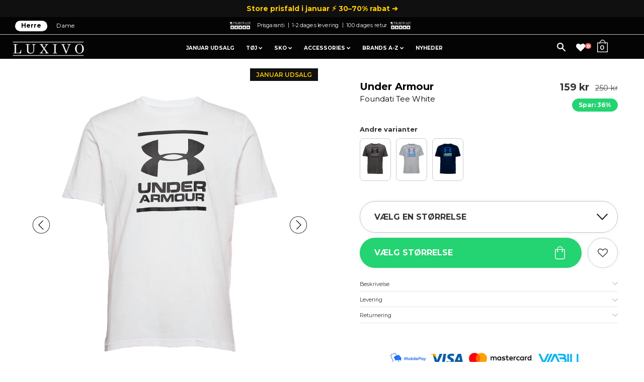

--- FILE ---
content_type: text/html; charset=utf-8
request_url: https://luxivo.dk/products/under-armour-foundati-tee-white
body_size: 42905
content:
<!doctype html>
<!--[if IE 8]><html class="no-js lt-ie9" lang="en"> <![endif]-->
<!--[if IE 9 ]><html class="ie9 no-js"> <![endif]-->
<!--[if (gt IE 9)|!(IE)]><!--> <html class="no-js"> <!--<![endif]-->
<head>
  <!-- Google tag (gtag.js) -->
<script async src="https://www.googletagmanager.com/gtag/js?id=AW-791439961"></script>
<script>
  window.dataLayer = window.dataLayer || [];
  function gtag(){dataLayer.push(arguments);}
  gtag('js', new Date());

  gtag('config', 'AW-791439961');
</script>
	<script id="pandectes-rules">   /* PANDECTES-GDPR: DO NOT MODIFY AUTO GENERATED CODE OF THIS SCRIPT */      window.PandectesSettings = {"store":{"id":14732310,"plan":"basic","theme":"Luxivo 2.7.6 (2) - 100 dages levering ","primaryLocale":"da","adminMode":false},"tsPublished":1710487017,"declaration":{"showPurpose":false,"showProvider":false,"declIntroText":"","showDateGenerated":true},"language":{"languageMode":"Single","fallbackLanguage":"da","languageDetection":"browser","languagesSupported":[]},"texts":{"managed":{"headerText":{"da":"Vi respekterer dit privatliv"},"consentText":{"da":"Vi bruger cookies for at sikre, at du får den bedste oplevelse."},"dismissButtonText":{"da":"Okay"},"linkText":{"da":"Se mere"},"imprintText":{"da":"Aftryk"},"preferencesButtonText":{"da":"Præferencer"},"allowButtonText":{"da":"Accepter"},"denyButtonText":{"da":"Afvis"},"leaveSiteButtonText":{"da":"Forlad dette websted"},"cookiePolicyText":{"da":"Cookiepolitik"},"preferencesPopupTitleText":{"da":"Administrer samtykkeindstillinger"},"preferencesPopupIntroText":{"da":"Vi bruger cookies til at optimere webstedets funktionalitet, analysere ydelsen og give dig en personlig oplevelse. Nogle cookies er afgørende for at få hjemmesiden til at fungere og fungere korrekt. Disse cookies kan ikke deaktiveres. I dette vindue kan du styre din præference for cookies."},"preferencesPopupCloseButtonText":{"da":"Tæt"},"preferencesPopupAcceptAllButtonText":{"da":"Accepter alle"},"preferencesPopupRejectAllButtonText":{"da":"Afvis alle"},"preferencesPopupSaveButtonText":{"da":"Gem præferencer"},"accessSectionTitleText":{"da":"Dataportabilitet"},"accessSectionParagraphText":{"da":"Du har til enhver tid ret til at få adgang til dine data."},"rectificationSectionTitleText":{"da":"Rettelse af data"},"rectificationSectionParagraphText":{"da":"Du har ret til at anmode om, at dine data opdateres, når du synes, det er passende."},"erasureSectionTitleText":{"da":"Ret til at blive glemt"},"erasureSectionParagraphText":{"da":"Du har ret til at bede alle dine data om at blive slettet. Derefter har du ikke længere adgang til din konto."},"declIntroText":{"da":"Vi bruger cookies til at optimere hjemmesidens funktionalitet, analysere ydeevnen og give dig en personlig oplevelse. Nogle cookies er nødvendige for at få hjemmesiden til at fungere og fungere korrekt. Disse cookies kan ikke deaktiveres. I dette vindue kan du administrere dine præferencer for cookies."}},"categories":{"strictlyNecessaryCookiesTitleText":{"da":"Strengt nødvendige cookies"},"functionalityCookiesTitleText":{"da":"Funktionelle cookies"},"performanceCookiesTitleText":{"da":"Ydelsescookies"},"targetingCookiesTitleText":{"da":"Målretning af cookies"},"unclassifiedCookiesTitleText":{"da":"Uklassificerede cookies"},"strictlyNecessaryCookiesDescriptionText":{"da":"Disse cookies er afgørende for, at du kan flytte rundt på webstedet og bruge dets funktioner, f.eks. Adgang til sikre områder på webstedet. Websitet kan ikke fungere korrekt uden disse cookies."},"functionalityCookiesDescriptionText":{"da":"Disse cookies gør det muligt for webstedet at levere forbedret funktionalitet og personalisering. De kan angives af os eller af tredjepartsudbydere, hvis tjenester vi har tilføjet til vores sider. Hvis du ikke tillader disse cookies, fungerer nogle eller alle disse tjenester muligvis ikke korrekt."},"performanceCookiesDescriptionText":{"da":"Disse cookies gør det muligt for os at overvåge og forbedre vores websteds ydeevne. For eksempel giver de os mulighed for at tælle besøg, identificere trafikkilder og se, hvilke dele af webstedet der er mest populære."},"targetingCookiesDescriptionText":{"da":"Disse cookies kan blive sat via vores websted af vores annoncepartnere. De kan bruges af disse virksomheder til at opbygge en profil af dine interesser og vise dig relevante annoncer på andre websteder. De gemmer ikke direkte personlige oplysninger, men er baseret på entydigt at identificere din browser og internet -enhed. Hvis du ikke tillader disse cookies, vil du opleve mindre målrettet annoncering."},"unclassifiedCookiesDescriptionText":{"da":"Uklassificerede cookies er cookies, som vi er i gang med at klassificere sammen med udbyderne af individuelle cookies."}},"auto":{"declName":{"da":"Navn"},"declPath":{"da":"Sti"},"declType":{"da":"Type"},"declDomain":{"da":"Domæne"},"declPurpose":{"da":"Formål"},"declProvider":{"da":"Udbyder"},"declRetention":{"da":"Tilbageholdelse"},"declFirstParty":{"da":"Førstepartscookies"},"declThirdParty":{"da":"Tredje part"},"declSeconds":{"da":"sekunder"},"declMinutes":{"da":"minutter"},"declHours":{"da":"timer"},"declDays":{"da":"dage"},"declMonths":{"da":"måneder"},"declYears":{"da":"flere år"},"declSession":{"da":"Session"},"cookiesDetailsText":{"da":"Cookies detaljer"},"preferencesPopupAlwaysAllowedText":{"da":"Altid tilladt"},"submitButton":{"da":"Indsend"},"submittingButton":{"da":"Indsender ..."},"cancelButton":{"da":"Afbestille"},"guestsSupportInfoText":{"da":"Log ind med din kundekonto for at fortsætte."},"guestsSupportEmailPlaceholder":{"da":"Email adresse"},"guestsSupportEmailValidationError":{"da":"E -mail er ikke gyldig"},"guestsSupportEmailSuccessTitle":{"da":"Tak for din anmodning"},"guestsSupportEmailFailureTitle":{"da":"Der opstod et problem"},"guestsSupportEmailSuccessMessage":{"da":"Hvis du er registreret som kunde i denne butik, modtager du snart en e -mail med instruktioner om, hvordan du fortsætter."},"guestsSupportEmailFailureMessage":{"da":"Din anmodning blev ikke sendt. Prøv igen, og kontakt problemet, hvis problemet fortsætter, for at få hjælp."},"confirmationSuccessTitle":{"da":"Din anmodning er bekræftet"},"confirmationFailureTitle":{"da":"Der opstod et problem"},"confirmationSuccessMessage":{"da":"Vi vender snart tilbage til dig angående din anmodning."},"confirmationFailureMessage":{"da":"Din anmodning blev ikke bekræftet. Prøv igen, og kontakt problemet, hvis problemet fortsætter, for at få hjælp"},"consentSectionTitleText":{"da":"Dit cookie-samtykke"},"consentSectionNoConsentText":{"da":"Du har ikke givet samtykke til cookiepolitikken på dette websted."},"consentSectionConsentedText":{"da":"Du har givet samtykke til cookiepolitikken på dette websted den"},"consentStatus":{"da":"Samtykke præference"},"consentDate":{"da":"Dato for samtykke"},"consentId":{"da":"Samtykke-id"},"consentSectionChangeConsentActionText":{"da":"Skift samtykkepræference"},"accessSectionGDPRRequestsActionText":{"da":"Anmodninger fra den registrerede"},"accessSectionAccountInfoActionText":{"da":"Personlig data"},"accessSectionOrdersRecordsActionText":{"da":"Ordre:% s"},"accessSectionDownloadReportActionText":{"da":"Download alt"},"rectificationCommentPlaceholder":{"da":"Beskriv, hvad du vil have opdateret"},"rectificationCommentValidationError":{"da":"Kommentar er påkrævet"},"rectificationSectionEditAccountActionText":{"da":"Anmod om en opdatering"},"erasureSectionRequestDeletionActionText":{"da":"Anmod om sletning af personoplysninger"}}},"library":{"previewMode":false,"fadeInTimeout":0,"defaultBlocked":7,"showLink":true,"showImprintLink":false,"enabled":true,"cookie":{"name":"_pandectes_gdpr","expiryDays":365,"secure":true,"domain":""},"dismissOnScroll":false,"dismissOnWindowClick":false,"dismissOnTimeout":false,"palette":{"popup":{"background":"#FFFFFF","backgroundForCalculations":{"a":1,"b":255,"g":255,"r":255},"text":"#000000"},"button":{"background":"#000000","backgroundForCalculations":{"a":1,"b":0,"g":0,"r":0},"text":"#FFFFFF","textForCalculation":{"a":1,"b":255,"g":255,"r":255},"border":"transparent"}},"content":{"href":"https://luxivo.dk/pages/handelsbetingelser","imprintHref":"/","close":"&#10005;","target":"","logo":""},"window":"<div role=\"dialog\" aria-live=\"polite\" aria-label=\"cookieconsent\" aria-describedby=\"cookieconsent:desc\" id=\"pandectes-banner\" class=\"cc-window-wrapper cc-bottom-right-wrapper\"><div class=\"pd-cookie-banner-window cc-window {{classes}}\"><!--googleoff: all-->{{children}}<!--googleon: all--></div></div>","compliance":{"opt-both":"<div class=\"cc-compliance cc-highlight\">{{deny}}{{allow}}</div>"},"type":"opt-both","layouts":{"basic":"{{messagelink}}{{compliance}}"},"position":"bottom-right","theme":"block","revokable":false,"animateRevokable":false,"revokableReset":false,"revokableLogoUrl":"https://cdn.shopify.com/s/files/1/1473/2310/t/56/assets/pandectes-reopen-logo.png?v=1709739876","revokablePlacement":"bottom-left","revokableMarginHorizontal":15,"revokableMarginVertical":15,"static":false,"autoAttach":true,"hasTransition":true,"blacklistPage":[""]},"geolocation":{"brOnly":false,"caOnly":false,"chOnly":false,"euOnly":false,"jpOnly":false,"thOnly":false,"zaOnly":false,"canadaOnly":false,"globalVisibility":true},"dsr":{"guestsSupport":false,"accessSectionDownloadReportAuto":false},"banner":{"resetTs":1709739873,"extraCss":"        .cc-banner-logo {max-width: 24em!important;}    @media(min-width: 768px) {.cc-window.cc-floating{max-width: 24em!important;width: 24em!important;}}    .cc-message, .pd-cookie-banner-window .cc-header, .cc-logo {text-align: left}    .cc-window-wrapper{z-index: 2147483647;}    .cc-window{z-index: 2147483647;font-family: inherit;}    .pd-cookie-banner-window .cc-header{font-family: inherit;}    .pd-cp-ui{font-family: inherit; background-color: #FFFFFF;color:#000000;}    button.pd-cp-btn, a.pd-cp-btn{background-color:#000000;color:#FFFFFF!important;}    input + .pd-cp-preferences-slider{background-color: rgba(0, 0, 0, 0.3)}    .pd-cp-scrolling-section::-webkit-scrollbar{background-color: rgba(0, 0, 0, 0.3)}    input:checked + .pd-cp-preferences-slider{background-color: rgba(0, 0, 0, 1)}    .pd-cp-scrolling-section::-webkit-scrollbar-thumb {background-color: rgba(0, 0, 0, 1)}    .pd-cp-ui-close{color:#000000;}    .pd-cp-preferences-slider:before{background-color: #FFFFFF}    .pd-cp-title:before {border-color: #000000!important}    .pd-cp-preferences-slider{background-color:#000000}    .pd-cp-toggle{color:#000000!important}    @media(max-width:699px) {.pd-cp-ui-close-top svg {fill: #000000}}    .pd-cp-toggle:hover,.pd-cp-toggle:visited,.pd-cp-toggle:active{color:#000000!important}    .pd-cookie-banner-window {box-shadow: 0 0 18px rgb(0 0 0 / 20%);}  ","customJavascript":null,"showPoweredBy":false,"revokableTrigger":false,"hybridStrict":false,"cookiesBlockedByDefault":"7","isActive":false,"implicitSavePreferences":false,"cookieIcon":false,"blockBots":false,"showCookiesDetails":true,"hasTransition":true,"blockingPage":false,"showOnlyLandingPage":false,"leaveSiteUrl":"https://www.google.com","linkRespectStoreLang":false},"cookies":{"0":[{"name":"secure_customer_sig","domain":"luxivo.dk","path":"/","provider":"Shopify","firstParty":true,"retention":"1 year(s)","expires":1,"unit":"declYears","purpose":{"da":"Anvendes i forbindelse med kundelogin."}},{"name":"localization","domain":"luxivo.dk","path":"/","provider":"Shopify","firstParty":true,"retention":"1 year(s)","expires":1,"unit":"declYears","purpose":{"da":"Shopify butikslokalisering"}},{"name":"_cmp_a","domain":".luxivo.dk","path":"/","provider":"Shopify","firstParty":true,"retention":"1 day(s)","expires":1,"unit":"declDays","purpose":{"da":"Bruges til at administrere kunders privatlivsindstillinger."}},{"name":"keep_alive","domain":"luxivo.dk","path":"/","provider":"Shopify","firstParty":true,"retention":"30 minute(s)","expires":30,"unit":"declMinutes","purpose":{"da":"Anvendes i forbindelse med køberlokalisering."}},{"name":"_secure_session_id","domain":"luxivo.dk","path":"/","provider":"Shopify","firstParty":true,"retention":"1 month(s)","expires":1,"unit":"declMonths","purpose":{"da":"Anvendes i forbindelse med navigation gennem en butiksfacade."}},{"name":"_tracking_consent","domain":".luxivo.dk","path":"/","provider":"Shopify","firstParty":true,"retention":"1 year(s)","expires":1,"unit":"declYears","purpose":{"da":"Sporingspræferencer."}}],"1":[{"name":"wpm-domain-test","domain":"dk","path":"/","provider":"Shopify","firstParty":false,"retention":"Session","expires":1,"unit":"declSeconds","purpose":{"da":"Bruges til at teste lagringen af parametre om produkter tilføjet til indkøbskurven eller betalingsvaluta"}},{"name":"wpm-domain-test","domain":"luxivo.dk","path":"/","provider":"Shopify","firstParty":true,"retention":"Session","expires":1,"unit":"declSeconds","purpose":{"da":"Bruges til at teste lagringen af parametre om produkter tilføjet til indkøbskurven eller betalingsvaluta"}}],"2":[{"name":"_landing_page","domain":".luxivo.dk","path":"/","provider":"Shopify","firstParty":true,"retention":"2 ","expires":2,"unit":"declSession","purpose":{"da":"Sporer landingssider."}},{"name":"_ga","domain":".luxivo.dk","path":"/","provider":"Google","firstParty":true,"retention":"1 year(s)","expires":1,"unit":"declYears","purpose":{"da":"Cookie indstilles af Google Analytics med ukendt funktionalitet"}},{"name":"_shopify_y","domain":".luxivo.dk","path":"/","provider":"Shopify","firstParty":true,"retention":"1 year(s)","expires":1,"unit":"declYears","purpose":{"da":"Shopify-analyse."}},{"name":"_orig_referrer","domain":".luxivo.dk","path":"/","provider":"Shopify","firstParty":true,"retention":"2 ","expires":2,"unit":"declSession","purpose":{"da":"Sporer landingssider."}},{"name":"_shopify_s","domain":".luxivo.dk","path":"/","provider":"Shopify","firstParty":true,"retention":"30 minute(s)","expires":30,"unit":"declMinutes","purpose":{"da":"Shopify-analyse."}},{"name":"_shopify_sa_t","domain":".luxivo.dk","path":"/","provider":"Shopify","firstParty":true,"retention":"30 minute(s)","expires":30,"unit":"declMinutes","purpose":{"da":"Shopify-analyse vedrørende markedsføring og henvisninger."}},{"name":"_shopify_sa_p","domain":".luxivo.dk","path":"/","provider":"Shopify","firstParty":true,"retention":"30 minute(s)","expires":30,"unit":"declMinutes","purpose":{"da":"Shopify-analyse vedrørende markedsføring og henvisninger."}},{"name":"_shopify_s","domain":"dk","path":"/","provider":"Shopify","firstParty":false,"retention":"Session","expires":1,"unit":"declSeconds","purpose":{"da":"Shopify-analyse."}},{"name":"_ga_3WD1HKDV83","domain":".luxivo.dk","path":"/","provider":"Google","firstParty":true,"retention":"1 year(s)","expires":1,"unit":"declYears","purpose":{"da":""}},{"name":"_ga_8VC8LJDB60","domain":".luxivo.dk","path":"/","provider":"Google","firstParty":true,"retention":"1 year(s)","expires":1,"unit":"declYears","purpose":{"da":""}}],"4":[{"name":"_gcl_au","domain":".luxivo.dk","path":"/","provider":"Google","firstParty":true,"retention":"3 month(s)","expires":3,"unit":"declMonths","purpose":{"da":"Cookie placeres af Google Tag Manager for at spore konverteringer."}},{"name":"IDE","domain":".doubleclick.net","path":"/","provider":"Google","firstParty":false,"retention":"1 year(s)","expires":1,"unit":"declYears","purpose":{"da":"At måle de besøgendes handlinger, efter de har klikket sig videre fra en annonce. Udløber efter 1 år."}},{"name":"_ttp","domain":".tiktok.com","path":"/","provider":"TikTok","firstParty":false,"retention":"1 year(s)","expires":1,"unit":"declYears","purpose":{"da":"For at måle og forbedre effektiviteten af dine reklamekampagner og for at personliggøre brugerens oplevelse (inklusive annoncer) på TikTok."}},{"name":"_tt_enable_cookie","domain":".luxivo.dk","path":"/","provider":"TikTok","firstParty":true,"retention":"1 year(s)","expires":1,"unit":"declYears","purpose":{"da":"Bruges til at identificere en besøgende."}},{"name":"_ttp","domain":".luxivo.dk","path":"/","provider":"TikTok","firstParty":true,"retention":"1 year(s)","expires":1,"unit":"declYears","purpose":{"da":"For at måle og forbedre effektiviteten af dine reklamekampagner og for at personliggøre brugerens oplevelse (inklusive annoncer) på TikTok."}},{"name":"_scid","domain":".luxivo.dk","path":"/","provider":"Snapchat","firstParty":true,"retention":"1 year(s)","expires":1,"unit":"declYears","purpose":{"da":"Brugt af Snapchat til at hjælpe med at identificere en besøgende."}},{"name":"_fbp","domain":".luxivo.dk","path":"/","provider":"Facebook","firstParty":true,"retention":"3 month(s)","expires":3,"unit":"declMonths","purpose":{"da":"Cookie placeres af Facebook for at spore besøg på tværs af websteder."}}],"8":[{"name":"X-AB","domain":"sc-static.net","path":"/scevent.min.js","provider":"Unknown","firstParty":false,"retention":"1 day(s)","expires":1,"unit":"declDays","purpose":{"da":""}},{"name":"SNS","domain":"luxivo.dk","path":"/","provider":"Unknown","firstParty":true,"retention":"Session","expires":-54,"unit":"declYears","purpose":{"da":""}},{"name":"_sn_m","domain":"luxivo.dk","path":"/","provider":"Unknown","firstParty":true,"retention":"1 year(s)","expires":1,"unit":"declYears","purpose":{"da":""}},{"name":"hello_retail_id","domain":".luxivo.dk","path":"/","provider":"Unknown","firstParty":true,"retention":"1 year(s)","expires":1,"unit":"declYears","purpose":{"da":""}},{"name":"_scsrid","domain":".luxivo.dk","path":"/","provider":"Unknown","firstParty":true,"retention":"1 year(s)","expires":1,"unit":"declYears","purpose":{"da":""}},{"name":"_scid_r","domain":".luxivo.dk","path":"/","provider":"Unknown","firstParty":true,"retention":"1 year(s)","expires":1,"unit":"declYears","purpose":{"da":""}},{"name":"_sn_n","domain":"luxivo.dk","path":"/","provider":"Unknown","firstParty":true,"retention":"1 year(s)","expires":1,"unit":"declYears","purpose":{"da":""}},{"name":"_sn_a","domain":"luxivo.dk","path":"/","provider":"Unknown","firstParty":true,"retention":"1 year(s)","expires":1,"unit":"declYears","purpose":{"da":""}},{"name":"_scsrid_r","domain":".luxivo.dk","path":"/","provider":"Unknown","firstParty":true,"retention":"1 year(s)","expires":1,"unit":"declYears","purpose":{"da":""}}]},"blocker":{"isActive":false,"googleConsentMode":{"id":"","analyticsId":"","adwordsId":"","isActive":false,"adStorageCategory":4,"analyticsStorageCategory":2,"personalizationStorageCategory":1,"functionalityStorageCategory":1,"customEvent":false,"securityStorageCategory":0,"redactData":true,"urlPassthrough":false,"dataLayerProperty":"dataLayer","waitForUpdate":2000},"facebookPixel":{"id":"","isActive":false,"ldu":false},"rakuten":{"isActive":false,"cmp":false,"ccpa":false},"klaviyoIsActive":false,"gpcIsActive":false,"defaultBlocked":7,"patterns":{"whiteList":[],"blackList":{"1":[],"2":[],"4":[],"8":[]},"iframesWhiteList":[],"iframesBlackList":{"1":[],"2":[],"4":[],"8":[]},"beaconsWhiteList":[],"beaconsBlackList":{"1":[],"2":[],"4":[],"8":[]}}}}      !function(){"use strict";window.PandectesRules=window.PandectesRules||{},window.PandectesRules.manualBlacklist={1:[],2:[],4:[]},window.PandectesRules.blacklistedIFrames={1:[],2:[],4:[]},window.PandectesRules.blacklistedCss={1:[],2:[],4:[]},window.PandectesRules.blacklistedBeacons={1:[],2:[],4:[]};var e="javascript/blocked",t="_pandectes_gdpr";function n(e){return new RegExp(e.replace(/[/\\.+?$()]/g,"\\$&").replace("*","(.*)"))}var a=function(e){try{return JSON.parse(e)}catch(e){return!1}},r=function(e){var t=arguments.length>1&&void 0!==arguments[1]?arguments[1]:"log",n=new URLSearchParams(window.location.search);n.get("log")&&console[t]("PandectesRules: ".concat(e))};function o(e,t){var n=Object.keys(e);if(Object.getOwnPropertySymbols){var a=Object.getOwnPropertySymbols(e);t&&(a=a.filter((function(t){return Object.getOwnPropertyDescriptor(e,t).enumerable}))),n.push.apply(n,a)}return n}function i(e){for(var t=1;t<arguments.length;t++){var n=null!=arguments[t]?arguments[t]:{};t%2?o(Object(n),!0).forEach((function(t){c(e,t,n[t])})):Object.getOwnPropertyDescriptors?Object.defineProperties(e,Object.getOwnPropertyDescriptors(n)):o(Object(n)).forEach((function(t){Object.defineProperty(e,t,Object.getOwnPropertyDescriptor(n,t))}))}return e}function s(e){return s="function"==typeof Symbol&&"symbol"==typeof Symbol.iterator?function(e){return typeof e}:function(e){return e&&"function"==typeof Symbol&&e.constructor===Symbol&&e!==Symbol.prototype?"symbol":typeof e},s(e)}function c(e,t,n){return t in e?Object.defineProperty(e,t,{value:n,enumerable:!0,configurable:!0,writable:!0}):e[t]=n,e}function l(e,t){return function(e){if(Array.isArray(e))return e}(e)||function(e,t){var n=null==e?null:"undefined"!=typeof Symbol&&e[Symbol.iterator]||e["@@iterator"];if(null==n)return;var a,r,o=[],i=!0,s=!1;try{for(n=n.call(e);!(i=(a=n.next()).done)&&(o.push(a.value),!t||o.length!==t);i=!0);}catch(e){s=!0,r=e}finally{try{i||null==n.return||n.return()}finally{if(s)throw r}}return o}(e,t)||u(e,t)||function(){throw new TypeError("Invalid attempt to destructure non-iterable instance.\nIn order to be iterable, non-array objects must have a [Symbol.iterator]() method.")}()}function d(e){return function(e){if(Array.isArray(e))return f(e)}(e)||function(e){if("undefined"!=typeof Symbol&&null!=e[Symbol.iterator]||null!=e["@@iterator"])return Array.from(e)}(e)||u(e)||function(){throw new TypeError("Invalid attempt to spread non-iterable instance.\nIn order to be iterable, non-array objects must have a [Symbol.iterator]() method.")}()}function u(e,t){if(e){if("string"==typeof e)return f(e,t);var n=Object.prototype.toString.call(e).slice(8,-1);return"Object"===n&&e.constructor&&(n=e.constructor.name),"Map"===n||"Set"===n?Array.from(e):"Arguments"===n||/^(?:Ui|I)nt(?:8|16|32)(?:Clamped)?Array$/.test(n)?f(e,t):void 0}}function f(e,t){(null==t||t>e.length)&&(t=e.length);for(var n=0,a=new Array(t);n<t;n++)a[n]=e[n];return a}var p=window.PandectesRulesSettings||window.PandectesSettings,g=!(void 0===window.dataLayer||!Array.isArray(window.dataLayer)||!window.dataLayer.some((function(e){return"pandectes_full_scan"===e.event})));r("userAgent -> ".concat(window.navigator.userAgent.substring(0,50)));var y=function(){var e,n=arguments.length>0&&void 0!==arguments[0]?arguments[0]:t,r="; "+document.cookie,o=r.split("; "+n+"=");if(o.length<2)e={};else{var i=o.pop(),s=i.split(";");e=window.atob(s.shift())}var c=a(e);return!1!==c?c:e}(),h=p.banner.isActive,w=p.blocker,v=w.defaultBlocked,m=w.patterns,b=y&&null!==y.preferences&&void 0!==y.preferences?y.preferences:null,k=g?0:h?null===b?v:b:0,L={1:0==(1&k),2:0==(2&k),4:0==(4&k)},S=m.blackList,_=m.whiteList,P=m.iframesBlackList,A=m.iframesWhiteList,C=m.beaconsBlackList,E=m.beaconsWhiteList,B={blackList:[],whiteList:[],iframesBlackList:{1:[],2:[],4:[],8:[]},iframesWhiteList:[],beaconsBlackList:{1:[],2:[],4:[],8:[]},beaconsWhiteList:[]};[1,2,4].map((function(e){var t;L[e]||((t=B.blackList).push.apply(t,d(S[e].length?S[e].map(n):[])),B.iframesBlackList[e]=P[e].length?P[e].map(n):[],B.beaconsBlackList[e]=C[e].length?C[e].map(n):[])})),B.whiteList=_.length?_.map(n):[],B.iframesWhiteList=A.length?A.map(n):[],B.beaconsWhiteList=E.length?E.map(n):[];var I={scripts:[],iframes:{1:[],2:[],4:[]},beacons:{1:[],2:[],4:[]},css:{1:[],2:[],4:[]}},O=function(t,n){return t&&(!n||n!==e)&&(!B.blackList||B.blackList.some((function(e){return e.test(t)})))&&(!B.whiteList||B.whiteList.every((function(e){return!e.test(t)})))},j=function(e){var t=e.getAttribute("src");return B.blackList&&B.blackList.every((function(e){return!e.test(t)}))||B.whiteList&&B.whiteList.some((function(e){return e.test(t)}))},R=function(e,t){var n=B.iframesBlackList[t],a=B.iframesWhiteList;return e&&(!n||n.some((function(t){return t.test(e)})))&&(!a||a.every((function(t){return!t.test(e)})))},T=function(e,t){var n=B.beaconsBlackList[t],a=B.beaconsWhiteList;return e&&(!n||n.some((function(t){return t.test(e)})))&&(!a||a.every((function(t){return!t.test(e)})))},x=new MutationObserver((function(e){for(var t=0;t<e.length;t++)for(var n=e[t].addedNodes,a=0;a<n.length;a++){var r=n[a],o=r.dataset&&r.dataset.cookiecategory;if(1===r.nodeType&&"LINK"===r.tagName){var i=r.dataset&&r.dataset.href;if(i&&o)switch(o){case"functionality":case"C0001":I.css[1].push(i);break;case"performance":case"C0002":I.css[2].push(i);break;case"targeting":case"C0003":I.css[4].push(i)}}}})),N=new MutationObserver((function(t){for(var n=0;n<t.length;n++)for(var a=t[n].addedNodes,r=function(t){var n=a[t],r=n.src||n.dataset&&n.dataset.src,o=n.dataset&&n.dataset.cookiecategory;if(1===n.nodeType&&"IFRAME"===n.tagName){if(r){var i=!1;R(r,1)||"functionality"===o||"C0001"===o?(i=!0,I.iframes[1].push(r)):R(r,2)||"performance"===o||"C0002"===o?(i=!0,I.iframes[2].push(r)):(R(r,4)||"targeting"===o||"C0003"===o)&&(i=!0,I.iframes[4].push(r)),i&&(n.removeAttribute("src"),n.setAttribute("data-src",r))}}else if(1===n.nodeType&&"IMG"===n.tagName){if(r){var s=!1;T(r,1)?(s=!0,I.beacons[1].push(r)):T(r,2)?(s=!0,I.beacons[2].push(r)):T(r,4)&&(s=!0,I.beacons[4].push(r)),s&&(n.removeAttribute("src"),n.setAttribute("data-src",r))}}else if(1===n.nodeType&&"LINK"===n.tagName){var c=n.dataset&&n.dataset.href;if(c&&o)switch(o){case"functionality":case"C0001":I.css[1].push(c);break;case"performance":case"C0002":I.css[2].push(c);break;case"targeting":case"C0003":I.css[4].push(c)}}else if(1===n.nodeType&&"SCRIPT"===n.tagName){var l=n.type,d=!1;if(O(r,l))d=!0;else if(r&&o)switch(o){case"functionality":case"C0001":d=!0,window.PandectesRules.manualBlacklist[1].push(r);break;case"performance":case"C0002":d=!0,window.PandectesRules.manualBlacklist[2].push(r);break;case"targeting":case"C0003":d=!0,window.PandectesRules.manualBlacklist[4].push(r)}if(d){I.scripts.push([n,l]),n.type=e;n.addEventListener("beforescriptexecute",(function t(a){n.getAttribute("type")===e&&a.preventDefault(),n.removeEventListener("beforescriptexecute",t)})),n.parentElement&&n.parentElement.removeChild(n)}}},o=0;o<a.length;o++)r(o)})),D=document.createElement,M={src:Object.getOwnPropertyDescriptor(HTMLScriptElement.prototype,"src"),type:Object.getOwnPropertyDescriptor(HTMLScriptElement.prototype,"type")};window.PandectesRules.unblockCss=function(e){var t=I.css[e]||[];t.length&&r("Unblocking CSS for ".concat(e)),t.forEach((function(e){var t=document.querySelector('link[data-href^="'.concat(e,'"]'));t.removeAttribute("data-href"),t.href=e})),I.css[e]=[]},window.PandectesRules.unblockIFrames=function(e){var t=I.iframes[e]||[];t.length&&r("Unblocking IFrames for ".concat(e)),B.iframesBlackList[e]=[],t.forEach((function(e){var t=document.querySelector('iframe[data-src^="'.concat(e,'"]'));t.removeAttribute("data-src"),t.src=e})),I.iframes[e]=[]},window.PandectesRules.unblockBeacons=function(e){var t=I.beacons[e]||[];t.length&&r("Unblocking Beacons for ".concat(e)),B.beaconsBlackList[e]=[],t.forEach((function(e){var t=document.querySelector('img[data-src^="'.concat(e,'"]'));t.removeAttribute("data-src"),t.src=e})),I.beacons[e]=[]},window.PandectesRules.unblockInlineScripts=function(e){var t=1===e?"functionality":2===e?"performance":"targeting";document.querySelectorAll('script[type="javascript/blocked"][data-cookiecategory="'.concat(t,'"]')).forEach((function(e){var t=e.textContent;e.parentNode.removeChild(e);var n=document.createElement("script");n.type="text/javascript",n.textContent=t,document.body.appendChild(n)}))},window.PandectesRules.unblock=function(t){t.length<1?(B.blackList=[],B.whiteList=[],B.iframesBlackList=[],B.iframesWhiteList=[]):(B.blackList&&(B.blackList=B.blackList.filter((function(e){return t.every((function(t){return"string"==typeof t?!e.test(t):t instanceof RegExp?e.toString()!==t.toString():void 0}))}))),B.whiteList&&(B.whiteList=[].concat(d(B.whiteList),d(t.map((function(e){if("string"==typeof e){var t=".*"+n(e)+".*";if(B.whiteList.every((function(e){return e.toString()!==t.toString()})))return new RegExp(t)}else if(e instanceof RegExp&&B.whiteList.every((function(t){return t.toString()!==e.toString()})))return e;return null})).filter(Boolean)))));for(var a=document.querySelectorAll('script[type="'.concat(e,'"]')),o=0;o<a.length;o++){var i=a[o];j(i)&&(I.scripts.push([i,"application/javascript"]),i.parentElement.removeChild(i))}var s=0;d(I.scripts).forEach((function(e,t){var n=l(e,2),a=n[0],r=n[1];if(j(a)){for(var o=document.createElement("script"),i=0;i<a.attributes.length;i++){var c=a.attributes[i];"src"!==c.name&&"type"!==c.name&&o.setAttribute(c.name,a.attributes[i].value)}o.setAttribute("src",a.src),o.setAttribute("type",r||"application/javascript"),document.head.appendChild(o),I.scripts.splice(t-s,1),s++}})),0==B.blackList.length&&0===B.iframesBlackList[1].length&&0===B.iframesBlackList[2].length&&0===B.iframesBlackList[4].length&&0===B.beaconsBlackList[1].length&&0===B.beaconsBlackList[2].length&&0===B.beaconsBlackList[4].length&&(r("Disconnecting observers"),N.disconnect(),x.disconnect())};var z,W,F=p.store.adminMode,U=p.blocker,q=U.defaultBlocked;z=function(){!function(){var e=window.Shopify.trackingConsent;if(!1!==e.shouldShowBanner()||null!==b||7!==q)try{var t=F&&!(window.Shopify&&window.Shopify.AdminBarInjector),n={preferences:0==(1&k)||g||t,analytics:0==(2&k)||g||t,marketing:0==(4&k)||g||t};e.firstPartyMarketingAllowed()===n.marketing&&e.analyticsProcessingAllowed()===n.analytics&&e.preferencesProcessingAllowed()===n.preferences||e.setTrackingConsent(n,(function(e){e&&e.error?r("Shopify.customerPrivacy API - failed to setTrackingConsent"):r("Shopify.customerPrivacy API - setTrackingConsent(".concat(JSON.stringify(n),")"))}))}catch(e){r("Shopify.customerPrivacy API - exception")}}(),function(){var e=window.Shopify.trackingConsent,t=e.currentVisitorConsent();if(U.gpcIsActive&&"CCPA"===e.getRegulation()&&"no"===t.gpc&&"yes"!==t.sale_of_data){var n={sale_of_data:!1};e.setTrackingConsent(n,(function(e){e&&e.error?r("Shopify.customerPrivacy API - failed to setTrackingConsent({".concat(JSON.stringify(n),")")):r("Shopify.customerPrivacy API - setTrackingConsent(".concat(JSON.stringify(n),")"))}))}}()},W=null,window.Shopify&&window.Shopify.loadFeatures&&window.Shopify.trackingConsent?z():W=setInterval((function(){window.Shopify&&window.Shopify.loadFeatures&&(clearInterval(W),window.Shopify.loadFeatures([{name:"consent-tracking-api",version:"0.1"}],(function(e){e?r("Shopify.customerPrivacy API - failed to load"):(r("Shopify.customerPrivacy API - loaded"),r("Shopify.customerPrivacy.shouldShowBanner() -> "+window.Shopify.trackingConsent.shouldShowBanner()),z())})))}),10);var V=p.banner.isActive,J=p.blocker.googleConsentMode,H=J.isActive,$=J.customEvent,G=J.id,K=void 0===G?"":G,Y=J.analyticsId,Q=void 0===Y?"":Y,X=J.adwordsId,Z=void 0===X?"":X,ee=J.redactData,te=J.urlPassthrough,ne=J.adStorageCategory,ae=J.analyticsStorageCategory,re=J.functionalityStorageCategory,oe=J.personalizationStorageCategory,ie=J.securityStorageCategory,se=J.dataLayerProperty,ce=void 0===se?"dataLayer":se,le=J.waitForUpdate,de=void 0===le?2e3:le;function ue(){window[ce].push(arguments)}window[ce]=window[ce]||[];var fe,pe,ge={hasInitialized:!1,hasSentPageView:!1,ads_data_redaction:!1,url_passthrough:!1,data_layer_property:"dataLayer",storage:{ad_storage:"granted",ad_user_data:"granted",ad_personalization:"granted",analytics_storage:"granted",functionality_storage:"granted",personalization_storage:"granted",security_storage:"granted",wait_for_update:2e3}};if(V&&H){var ye=0==(k&ne)?"granted":"denied",he=0==(k&ae)?"granted":"denied",we=0==(k&re)?"granted":"denied",ve=0==(k&oe)?"granted":"denied",me=0==(k&ie)?"granted":"denied";if(ge.hasInitialized=!0,ge.ads_data_redaction="denied"===ye&&ee,ge.url_passthrough=te,ge.storage.ad_storage=ye,ge.storage.ad_user_data=ye,ge.storage.ad_personalization=ye,ge.storage.analytics_storage=he,ge.storage.functionality_storage=we,ge.storage.personalization_storage=ve,ge.storage.security_storage=me,ge.storage.wait_for_update="denied"===he||"denied"===ye?de:2e3,ge.data_layer_property=ce||"dataLayer",ge.ads_data_redaction&&ue("set","ads_data_redaction",ge.ads_data_redaction),ge.url_passthrough&&ue("set","url_passthrough",ge.url_passthrough),console.log("Pandectes: Google Consent Mode (Advanced/V2)"),ue("consent","default",ge.storage),(K.length||Q.length||Z.length)&&(window[ge.data_layer_property].push({"pandectes.start":(new Date).getTime(),event:"pandectes-rules.min.js"}),(Q.length||Z.length)&&ue("js",new Date)),K.length){window[ge.data_layer_property].push({"gtm.start":(new Date).getTime(),event:"gtm.js"});var be=document.createElement("script"),ke="dataLayer"!==ge.data_layer_property?"&l=".concat(ge.data_layer_property):"";be.async=!0,be.src="https://www.googletagmanager.com/gtm.js?id=".concat(K).concat(ke),document.head.appendChild(be)}if(Q.length){var Le=document.createElement("script");Le.async=!0,Le.src="https://www.googletagmanager.com/gtag/js?id=".concat(Q),document.head.appendChild(Le),ue("config",Q,{send_page_view:!1})}if(Z.length){var Se=document.createElement("script");Se.async=!0,Se.src="https://www.googletagmanager.com/gtag/js?id=".concat(Z),document.head.appendChild(Se),ue("config",Z)}window[ce].push=function(){for(var e=arguments.length,t=new Array(e),n=0;n<e;n++)t[n]=arguments[n];if(t&&t[0]){var a=t[0][0],r=t[0][1],o=t[0][2];if("consent"!==a||"default"!==r&&"update"!==r){if("config"===a){if(r===Q||r===Z)return}else if("event"===a&&"page_view"===r){if(!1!==ge.hasSentPageView)return;ge.hasSentPageView=!0}}else if(o&&"object"===s(o)&&4===Object.values(o).length&&o.ad_storage&&o.analytics_storage&&o.ad_user_data&&o.ad_personalization)return}return Array.prototype.push.apply(this,t)}}V&&$&&(pe=7===(fe=k)?"deny":0===fe?"allow":"mixed",window[ce].push({event:"Pandectes_Consent_Update",pandectes_status:pe,pandectes_categories:{C0000:"allow",C0001:L[1]?"allow":"deny",C0002:L[2]?"allow":"deny",C0003:L[4]?"allow":"deny"}}),r("PandectesCustomEvent pushed to the dataLayer"));var _e=p.blocker,Pe=_e.klaviyoIsActive,Ae=_e.googleConsentMode.adStorageCategory;Pe&&window.addEventListener("PandectesEvent_OnConsent",(function(e){var t=e.detail.preferences;if(null!=t){var n=0==(t&Ae)?"granted":"denied";void 0!==window.klaviyo&&window.klaviyo.isIdentified()&&window.klaviyo.push(["identify",{ad_personalization:n,ad_user_data:n}])}})),p.banner.revokableTrigger&&window.addEventListener("PandectesEvent_OnInitialize",(function(){document.querySelectorAll('[href*="#reopenBanner"]').forEach((function(e){e.onclick=function(e){e.preventDefault(),window.Pandectes.fn.revokeConsent()}}))})),window.PandectesRules.gcm=ge;var Ce=p.banner.isActive,Ee=p.blocker.isActive;r("Blocker -> "+(Ee?"Active":"Inactive")),r("Banner -> "+(Ce?"Active":"Inactive")),r("ActualPrefs -> "+k);var Be=null===b&&/\/checkouts\//.test(window.location.pathname);0!==k&&!1===g&&Ee&&!Be?(r("Blocker will execute"),document.createElement=function(){for(var t=arguments.length,n=new Array(t),a=0;a<t;a++)n[a]=arguments[a];if("script"!==n[0].toLowerCase())return D.bind?D.bind(document).apply(void 0,n):D;var r=D.bind(document).apply(void 0,n);try{Object.defineProperties(r,{src:i(i({},M.src),{},{set:function(t){O(t,r.type)&&M.type.set.call(this,e),M.src.set.call(this,t)}}),type:i(i({},M.type),{},{get:function(){var t=M.type.get.call(this);return t===e||O(this.src,t)?null:t},set:function(t){var n=O(r.src,r.type)?e:t;M.type.set.call(this,n)}})}),r.setAttribute=function(t,n){if("type"===t){var a=O(r.src,r.type)?e:n;M.type.set.call(r,a)}else"src"===t?(O(n,r.type)&&M.type.set.call(r,e),M.src.set.call(r,n)):HTMLScriptElement.prototype.setAttribute.call(r,t,n)}}catch(e){console.warn("Yett: unable to prevent script execution for script src ",r.src,".\n",'A likely cause would be because you are using a third-party browser extension that monkey patches the "document.createElement" function.')}return r},N.observe(document.documentElement,{childList:!0,subtree:!0}),x.observe(document.documentElement,{childList:!0,subtree:!0})):r("Blocker will not execute")}();
</script>
<!-- Google Tag Manager -->
<script>(function(w,d,s,l,i){w[l]=w[l]||[];w[l].push({'gtm.start':
new Date().getTime(),event:'gtm.js'});var f=d.getElementsByTagName(s)[0],
j=d.createElement(s),dl=l!='dataLayer'?'&l='+l:'';j.async=true;j.src=
'https://www.googletagmanager.com/gtm.js?id='+i+dl;f.parentNode.insertBefore(j,f);
})(window,document,'script','dataLayer','GTM-TGZTWLZW');</script>
<!-- End Google Tag Manager -->
  
  <meta name="facebook-domain-verification" content="qpvfdn2dznjaah0gpnazx7qtbgy5vc" />
<!-- Added by AVADA SEO Suite -->






<meta name="twitter:image" content="http://luxivo.dk/cdn/shop/products/underarmourteehvid.png?v=1636638563">
    




<!-- /Added by AVADA SEO Suite -->

  
  <!-- Global site tag (gtag.js) - Google Ads: 791439961 -->
<script async src="https://www.googletagmanager.com/gtag/js?id=AW-791439961"></script>
<script>
  window.dataLayer = window.dataLayer || [];
  function gtag(){dataLayer.push(arguments);}
  gtag('js', new Date());

  gtag('config', 'AW-791439961');
</script>
  
  <meta name="ahrefs-site-verification" content="0bf886fd25d91aaf442714f569c2434620e1cd92c9f1bf49dd0f1f20f015d6b6">

  
  <!-- Basic page needs ================================================== -->
  <meta charset="utf-8">
  <meta http-equiv="X-UA-Compatible" content="IE=edge,chrome=1"><link rel="shortcut icon" href="//luxivo.dk/cdn/shop/t/63/assets/favicon.png?v=162047995491395288111762437832" type="image/png" /><!-- Title and description ================================================== -->
  <title>
    Under Armour Foundati Tee White &ndash; Luxivo 
  </title>

  
  <meta name="description" content="Regular fit t-shirt fra Under Armour. Et simpelt design med det velkendte Under Armour logo printet stort på brystet.  En t-shirt som er fremstillet til optimal komfort, som både kan bruges til hverdag og sport. Materiale: 60% bomuld, 40% polyester Farve: Hvid Vask: 30 grader maskinvask ">
  

  <!-- Helpers ================================================== -->
  <!-- /snippets/social-meta-tags.liquid -->

  <meta property="og:type" content="product">
  <meta property="og:title" content="Under Armour Foundati Tee White">
  
    <meta property="og:image" content="http://luxivo.dk/cdn/shop/products/underarmourteehvid1_grande.png?v=1636638563">
    <meta property="og:image:secure_url" content="https://luxivo.dk/cdn/shop/products/underarmourteehvid1_grande.png?v=1636638563">
  
    <meta property="og:image" content="http://luxivo.dk/cdn/shop/products/underarmourteehvid3_grande.png?v=1636638563">
    <meta property="og:image:secure_url" content="https://luxivo.dk/cdn/shop/products/underarmourteehvid3_grande.png?v=1636638563">
  
    <meta property="og:image" content="http://luxivo.dk/cdn/shop/products/underarmourteehvid_grande.png?v=1636638563">
    <meta property="og:image:secure_url" content="https://luxivo.dk/cdn/shop/products/underarmourteehvid_grande.png?v=1636638563">
  
  <meta property="og:description" content="Regular fit t-shirt fra Under Armour.
Et simpelt design med det velkendte Under Armour logo printet stort på brystet. 
En t-shirt som er fremstillet til optimal komfort, som både kan bruges til hverdag og sport.

Materiale: 60% bomuld, 40% polyester
Farve: Hvid
Vask: 30 grader maskinvask ">
  <meta property="og:price:amount" content="159">
  <meta property="og:price:currency" content="DKK">

<meta property="og:url" content="https://luxivo.dk/products/under-armour-foundati-tee-white">
<meta property="og:site_name" content="Luxivo ">


  <meta name="twitter:site" content="@https://www.instagram.com/Luxivo_Shop/">


  <meta name="twitter:card" content="summary">


  <meta name="twitter:title" content="Under Armour Foundati Tee White">
  <meta name="twitter:description" content="Regular fit t-shirt fra Under Armour.
Et simpelt design med det velkendte Under Armour logo printet stort på brystet. 
En t-shirt som er fremstillet til optimal komfort, som både kan bruges til hverda">
  <meta name="twitter:image" content="https://luxivo.dk/cdn/shop/products/underarmourteehvid_grande.png?v=1636638563">
  <meta name="twitter:image:width" content="600">
  <meta name="twitter:image:height" content="600">


  <link rel="canonical" href="https://luxivo.dk/products/under-armour-foundati-tee-white">
  <meta name="viewport" content="width=device-width,initial-scale=1,shrink-to-fit=no">
  <meta name="theme-color" content="#000000">
  <meta name="facebook-domain-verification" content="ri8z8u1o0rop2uoz03utzjqi4l4qkj" />
  
  <!-- Google Search Console BONZER -->
  <meta name="google-site-verification" content="Cy90HRcGyjrTY4eVf-SqV1xIB1-h0Oo7hUAnzNmKfxU" />
  <!-- End Google Search Console BONZER --><meta name="facebook-domain-verification" content="29psgkklxkcofxprvrod4dyhhfu2vq"/><style>
    @font-face {
    font-family: erasBold;
    src: url(//luxivo.dk/cdn/shop/t/63/assets/erasFont.woff2?v=31173005625407930091762437832);
  }
  </style>
  
  <!-- CSS ================================================== -->
  <!-- Header hook for plugins ================================================== -->
  <script>window.performance && window.performance.mark && window.performance.mark('shopify.content_for_header.start');</script><meta id="shopify-digital-wallet" name="shopify-digital-wallet" content="/14732310/digital_wallets/dialog">
<link rel="alternate" type="application/json+oembed" href="https://luxivo.dk/products/under-armour-foundati-tee-white.oembed">
<script async="async" src="/checkouts/internal/preloads.js?locale=da-DK"></script>
<script id="shopify-features" type="application/json">{"accessToken":"f6c0a5cd0b2b9fbe449c012703556de7","betas":["rich-media-storefront-analytics"],"domain":"luxivo.dk","predictiveSearch":true,"shopId":14732310,"locale":"da"}</script>
<script>var Shopify = Shopify || {};
Shopify.shop = "vejrupfashion.myshopify.com";
Shopify.locale = "da";
Shopify.currency = {"active":"DKK","rate":"1.0"};
Shopify.country = "DK";
Shopify.theme = {"name":"Copy 06-11-2025","id":186854605175,"schema_name":null,"schema_version":null,"theme_store_id":null,"role":"main"};
Shopify.theme.handle = "null";
Shopify.theme.style = {"id":null,"handle":null};
Shopify.cdnHost = "luxivo.dk/cdn";
Shopify.routes = Shopify.routes || {};
Shopify.routes.root = "/";</script>
<script type="module">!function(o){(o.Shopify=o.Shopify||{}).modules=!0}(window);</script>
<script>!function(o){function n(){var o=[];function n(){o.push(Array.prototype.slice.apply(arguments))}return n.q=o,n}var t=o.Shopify=o.Shopify||{};t.loadFeatures=n(),t.autoloadFeatures=n()}(window);</script>
<script id="shop-js-analytics" type="application/json">{"pageType":"product"}</script>
<script defer="defer" async type="module" src="//luxivo.dk/cdn/shopifycloud/shop-js/modules/v2/client.init-shop-cart-sync_DCvV3KX5.da.esm.js"></script>
<script defer="defer" async type="module" src="//luxivo.dk/cdn/shopifycloud/shop-js/modules/v2/chunk.common_DIrl18zW.esm.js"></script>
<script type="module">
  await import("//luxivo.dk/cdn/shopifycloud/shop-js/modules/v2/client.init-shop-cart-sync_DCvV3KX5.da.esm.js");
await import("//luxivo.dk/cdn/shopifycloud/shop-js/modules/v2/chunk.common_DIrl18zW.esm.js");

  window.Shopify.SignInWithShop?.initShopCartSync?.({"fedCMEnabled":true,"windoidEnabled":true});

</script>
<script>(function() {
  var isLoaded = false;
  function asyncLoad() {
    if (isLoaded) return;
    isLoaded = true;
    var urls = ["https:\/\/chimpstatic.com\/mcjs-connected\/js\/users\/58b601cb8547e42593ec1c4a4\/68af4ce1231eac35d4905312f.js?shop=vejrupfashion.myshopify.com","https:\/\/ecommplugins-scripts.trustpilot.com\/v2.1\/js\/header.min.js?settings=eyJrZXkiOiJPekxNMElKMVRiVkJjclpQIn0=\u0026shop=vejrupfashion.myshopify.com","https:\/\/ecommplugins-trustboxsettings.trustpilot.com\/vejrupfashion.myshopify.com.js?settings=1587051948068\u0026shop=vejrupfashion.myshopify.com","https:\/\/seo.apps.avada.io\/avada-seo-installed.js?shop=vejrupfashion.myshopify.com","https:\/\/cdn1.profitmetrics.io\/A167F3FFF1BE3A45\/shopify-bundle.js?shop=vejrupfashion.myshopify.com","https:\/\/storage.nfcube.com\/instafeed-d7bd6b925fd0495e7984c916e9c41645.js?shop=vejrupfashion.myshopify.com"];
    for (var i = 0; i < urls.length; i++) {
      var s = document.createElement('script');
      s.type = 'text/javascript';
      s.async = true;
      s.src = urls[i];
      var x = document.getElementsByTagName('script')[0];
      x.parentNode.insertBefore(s, x);
    }
  };
  if(window.attachEvent) {
    window.attachEvent('onload', asyncLoad);
  } else {
    window.addEventListener('load', asyncLoad, false);
  }
})();</script>
<script id="__st">var __st={"a":14732310,"offset":3600,"reqid":"4ef6439f-4d2c-4c20-b8b3-af4debfdc8e3-1769031530","pageurl":"luxivo.dk\/products\/under-armour-foundati-tee-white","u":"17d03b9acf2f","p":"product","rtyp":"product","rid":6647166926902};</script>
<script>window.ShopifyPaypalV4VisibilityTracking = true;</script>
<script id="captcha-bootstrap">!function(){'use strict';const t='contact',e='account',n='new_comment',o=[[t,t],['blogs',n],['comments',n],[t,'customer']],c=[[e,'customer_login'],[e,'guest_login'],[e,'recover_customer_password'],[e,'create_customer']],r=t=>t.map((([t,e])=>`form[action*='/${t}']:not([data-nocaptcha='true']) input[name='form_type'][value='${e}']`)).join(','),a=t=>()=>t?[...document.querySelectorAll(t)].map((t=>t.form)):[];function s(){const t=[...o],e=r(t);return a(e)}const i='password',u='form_key',d=['recaptcha-v3-token','g-recaptcha-response','h-captcha-response',i],f=()=>{try{return window.sessionStorage}catch{return}},m='__shopify_v',_=t=>t.elements[u];function p(t,e,n=!1){try{const o=window.sessionStorage,c=JSON.parse(o.getItem(e)),{data:r}=function(t){const{data:e,action:n}=t;return t[m]||n?{data:e,action:n}:{data:t,action:n}}(c);for(const[e,n]of Object.entries(r))t.elements[e]&&(t.elements[e].value=n);n&&o.removeItem(e)}catch(o){console.error('form repopulation failed',{error:o})}}const l='form_type',E='cptcha';function T(t){t.dataset[E]=!0}const w=window,h=w.document,L='Shopify',v='ce_forms',y='captcha';let A=!1;((t,e)=>{const n=(g='f06e6c50-85a8-45c8-87d0-21a2b65856fe',I='https://cdn.shopify.com/shopifycloud/storefront-forms-hcaptcha/ce_storefront_forms_captcha_hcaptcha.v1.5.2.iife.js',D={infoText:'Beskyttet af hCaptcha',privacyText:'Beskyttelse af persondata',termsText:'Vilkår'},(t,e,n)=>{const o=w[L][v],c=o.bindForm;if(c)return c(t,g,e,D).then(n);var r;o.q.push([[t,g,e,D],n]),r=I,A||(h.body.append(Object.assign(h.createElement('script'),{id:'captcha-provider',async:!0,src:r})),A=!0)});var g,I,D;w[L]=w[L]||{},w[L][v]=w[L][v]||{},w[L][v].q=[],w[L][y]=w[L][y]||{},w[L][y].protect=function(t,e){n(t,void 0,e),T(t)},Object.freeze(w[L][y]),function(t,e,n,w,h,L){const[v,y,A,g]=function(t,e,n){const i=e?o:[],u=t?c:[],d=[...i,...u],f=r(d),m=r(i),_=r(d.filter((([t,e])=>n.includes(e))));return[a(f),a(m),a(_),s()]}(w,h,L),I=t=>{const e=t.target;return e instanceof HTMLFormElement?e:e&&e.form},D=t=>v().includes(t);t.addEventListener('submit',(t=>{const e=I(t);if(!e)return;const n=D(e)&&!e.dataset.hcaptchaBound&&!e.dataset.recaptchaBound,o=_(e),c=g().includes(e)&&(!o||!o.value);(n||c)&&t.preventDefault(),c&&!n&&(function(t){try{if(!f())return;!function(t){const e=f();if(!e)return;const n=_(t);if(!n)return;const o=n.value;o&&e.removeItem(o)}(t);const e=Array.from(Array(32),(()=>Math.random().toString(36)[2])).join('');!function(t,e){_(t)||t.append(Object.assign(document.createElement('input'),{type:'hidden',name:u})),t.elements[u].value=e}(t,e),function(t,e){const n=f();if(!n)return;const o=[...t.querySelectorAll(`input[type='${i}']`)].map((({name:t})=>t)),c=[...d,...o],r={};for(const[a,s]of new FormData(t).entries())c.includes(a)||(r[a]=s);n.setItem(e,JSON.stringify({[m]:1,action:t.action,data:r}))}(t,e)}catch(e){console.error('failed to persist form',e)}}(e),e.submit())}));const S=(t,e)=>{t&&!t.dataset[E]&&(n(t,e.some((e=>e===t))),T(t))};for(const o of['focusin','change'])t.addEventListener(o,(t=>{const e=I(t);D(e)&&S(e,y())}));const B=e.get('form_key'),M=e.get(l),P=B&&M;t.addEventListener('DOMContentLoaded',(()=>{const t=y();if(P)for(const e of t)e.elements[l].value===M&&p(e,B);[...new Set([...A(),...v().filter((t=>'true'===t.dataset.shopifyCaptcha))])].forEach((e=>S(e,t)))}))}(h,new URLSearchParams(w.location.search),n,t,e,['guest_login'])})(!0,!0)}();</script>
<script integrity="sha256-4kQ18oKyAcykRKYeNunJcIwy7WH5gtpwJnB7kiuLZ1E=" data-source-attribution="shopify.loadfeatures" defer="defer" src="//luxivo.dk/cdn/shopifycloud/storefront/assets/storefront/load_feature-a0a9edcb.js" crossorigin="anonymous"></script>
<script data-source-attribution="shopify.dynamic_checkout.dynamic.init">var Shopify=Shopify||{};Shopify.PaymentButton=Shopify.PaymentButton||{isStorefrontPortableWallets:!0,init:function(){window.Shopify.PaymentButton.init=function(){};var t=document.createElement("script");t.src="https://luxivo.dk/cdn/shopifycloud/portable-wallets/latest/portable-wallets.da.js",t.type="module",document.head.appendChild(t)}};
</script>
<script data-source-attribution="shopify.dynamic_checkout.buyer_consent">
  function portableWalletsHideBuyerConsent(e){var t=document.getElementById("shopify-buyer-consent"),n=document.getElementById("shopify-subscription-policy-button");t&&n&&(t.classList.add("hidden"),t.setAttribute("aria-hidden","true"),n.removeEventListener("click",e))}function portableWalletsShowBuyerConsent(e){var t=document.getElementById("shopify-buyer-consent"),n=document.getElementById("shopify-subscription-policy-button");t&&n&&(t.classList.remove("hidden"),t.removeAttribute("aria-hidden"),n.addEventListener("click",e))}window.Shopify?.PaymentButton&&(window.Shopify.PaymentButton.hideBuyerConsent=portableWalletsHideBuyerConsent,window.Shopify.PaymentButton.showBuyerConsent=portableWalletsShowBuyerConsent);
</script>
<script data-source-attribution="shopify.dynamic_checkout.cart.bootstrap">document.addEventListener("DOMContentLoaded",(function(){function t(){return document.querySelector("shopify-accelerated-checkout-cart, shopify-accelerated-checkout")}if(t())Shopify.PaymentButton.init();else{new MutationObserver((function(e,n){t()&&(Shopify.PaymentButton.init(),n.disconnect())})).observe(document.body,{childList:!0,subtree:!0})}}));
</script>

<script>window.performance && window.performance.mark && window.performance.mark('shopify.content_for_header.end');</script>
  <!-- /snippets/oldIE-js.liquid -->


<!--[if lt IE 9]>
<script src="//cdnjs.cloudflare.com/ajax/libs/html5shiv/3.7.2/html5shiv.min.js" type="text/javascript"></script>
<script src="//luxivo.dk/cdn/shop/t/63/assets/respond.min.js?v=52248677837542619231762437832" type="text/javascript"></script>
<link href="//luxivo.dk/cdn/shop/t/63/assets/respond-proxy.html" id="respond-proxy" rel="respond-proxy" />
<link href="//luxivo.dk/search?q=fe916cf9e5e5b9d4f79f8a1bda1cf23e" id="respond-redirect" rel="respond-redirect" />
<script src="//luxivo.dk/search?q=fe916cf9e5e5b9d4f79f8a1bda1cf23e" type="text/javascript"></script>
<![endif]-->


  
  <link href="//luxivo.dk/cdn/shop/t/63/assets/timber.scss.css?v=159260043653859488191762439042" rel="stylesheet" type="text/css" media="all" />
  <link href="//luxivo.dk/cdn/shop/t/63/assets/custom.css?v=91134316732522312971762437832" rel="stylesheet" type="text/css" media="all" />
  <link href="//luxivo.dk/cdn/shop/t/63/assets/WDN_framework.scss.css?v=144104683579558039811762439042" rel="stylesheet" type="text/css" media="all" />
<script src="https://unpkg.com/swiper@6.5.0/swiper-bundle.js" defer></script>
    <link href="https://unpkg.com/swiper@6.5.0/swiper-bundle.min.css" rel="stylesheet"/><script src="//ajax.googleapis.com/ajax/libs/jquery/1.12.4/jquery.min.js" type="text/javascript"></script>
  <script src="//luxivo.dk/cdn/shop/t/63/assets/carousel.js?v=170483282425097086621762437832" type="text/javascript"></script>
  <script src="//luxivo.dk/cdn/shop/t/63/assets/modernizr.min.js?v=137617515274177302221762437832" defer></script>


  
  
    <link href="//luxivo.dk/cdn/shop/t/63/assets/favorites.scss.css?v=152672524543607557751762437832" rel="stylesheet" type="text/css" media="all" />
 
 
  
  
  <link rel="stylesheet" href="https://cdnjs.cloudflare.com/ajax/libs/font-awesome/4.7.0/css/font-awesome.min.css" />
  <link href="//luxivo.dk/cdn/shop/t/63/assets/carousel.css?v=1194407194473874571762437832" rel="stylesheet" type="text/css" media="all" />

  <!-- snippets/seo-opt.liquid -->



<!-- /// snippets/seo-opt.liquid -->

  <!-- Global site tag (gtag.js) - Google Ads: 791439961 --> <script async src="https://www.googletagmanager.com/gtag/js?id=AW-791439961"></script> <script> window.dataLayer = window.dataLayer || []; function gtag(){dataLayer.push(arguments);} gtag('js', new Date()); gtag('config', 'AW-791439961'); </script>
  
  <script defer> gtag('event', 'page_view', { 'send_to': 'AW-791439961', 'ecomm_pagetype': 'product', 'ecomm_prodid': '6647166926902', 'ecomm_totalvalue': '0' }); </script>

  <link href="https://fonts.googleapis.com/css?family=Montserrat:400,500,600,700" rel="stylesheet">
  
  
    
  <script type="text/javascript" defer>
    (function(w,d){
      var e=d.createElement('script');e.type='text/javascript';e.async=true;
      e.src=(d.location.protocol=='https:'?'https':'http')+'://cdn.clerk.io/clerk.js';
      var s=d.getElementsByTagName('script')[0];s.parentNode.insertBefore(e,s);
      w.__clerk_q=w.__clerk_q||[];w.Clerk=w.Clerk||function(){w.__clerk_q.push(arguments)};
    })(window,document);

    Clerk('config', {
      key: '1yHpjpXVWt0lSQYOP2qwipHpVVnvILF2',
      filters: {
        wdnIndex: function(array, index) {
          return array.split(",")[index];
        }
      },
      formatters: {
        wdnReplace: function(str, part) {
          return str.replace(part, '');
        }
      }
    });
  </script>
  
  
  
  <script src="//luxivo.dk/cdn/shop/t/63/assets/lazysizes.js?v=50210445655714007591762437832" defer></script> 
  

  <meta name="p:domain_verify" content="e12e1700c653e903883c9d278e9b5636"/>
  

<!-- Start of Sleeknote signup and lead generation tool - www.sleeknote.com -->
<script id="sleeknoteScript" type="text/javascript" defer>
(function (){
 	var sleeknoteScriptTag=document.createElement("script");
 	sleeknoteScriptTag.type="text/javascript";
 	sleeknoteScriptTag.charset="utf-8";
 	sleeknoteScriptTag.src=("//sleeknotecustomerscripts.sleeknote.com/25140.js");
 	var s=document.getElementById("sleeknoteScript");
	s.parentNode.insertBefore(sleeknoteScriptTag, s);
})(); </script>
<!-- End of Sleeknote signup and lead generation tool - www.sleeknote.com --><script>
    var CurrentProductHandleOnPage = 'under-armour-foundati-tee-white';
  </script><script async src="https://script.digitaladvisor.dk/lp/dYgNnaf"></script>
 

    <style>
      #more {display: none;}
      img.baredygtigt_badge.lazyloaded {
        min-width: 300px;
      }
</style>
<script>
function readMoreBaredygtighed() {
  var dots = document.getElementById("dots");
  var moreText = document.getElementById("more");
  var btnText = document.getElementById("myBtn");

  if (dots.style.display === "none") {
    dots.style.display = "inline";
    btnText.innerHTML = "Læs mere"; 
    moreText.style.display = "none";
  } else {
    dots.style.display = "none";
    btnText.innerHTML = "Læs mindre"; 
    moreText.style.display = "inline";
    moreText.parentElement.parentElement.parentElement.style.height="400px"
  }
}
</script>
 
 <!-- BEGIN app block: shopify://apps/klaviyo-email-marketing-sms/blocks/klaviyo-onsite-embed/2632fe16-c075-4321-a88b-50b567f42507 -->












  <script async src="https://static.klaviyo.com/onsite/js/XpZZdR/klaviyo.js?company_id=XpZZdR"></script>
  <script>!function(){if(!window.klaviyo){window._klOnsite=window._klOnsite||[];try{window.klaviyo=new Proxy({},{get:function(n,i){return"push"===i?function(){var n;(n=window._klOnsite).push.apply(n,arguments)}:function(){for(var n=arguments.length,o=new Array(n),w=0;w<n;w++)o[w]=arguments[w];var t="function"==typeof o[o.length-1]?o.pop():void 0,e=new Promise((function(n){window._klOnsite.push([i].concat(o,[function(i){t&&t(i),n(i)}]))}));return e}}})}catch(n){window.klaviyo=window.klaviyo||[],window.klaviyo.push=function(){var n;(n=window._klOnsite).push.apply(n,arguments)}}}}();</script>

  
    <script id="viewed_product">
      if (item == null) {
        var _learnq = _learnq || [];

        var MetafieldReviews = null
        var MetafieldYotpoRating = null
        var MetafieldYotpoCount = null
        var MetafieldLooxRating = null
        var MetafieldLooxCount = null
        var okendoProduct = null
        var okendoProductReviewCount = null
        var okendoProductReviewAverageValue = null
        try {
          // The following fields are used for Customer Hub recently viewed in order to add reviews.
          // This information is not part of __kla_viewed. Instead, it is part of __kla_viewed_reviewed_items
          MetafieldReviews = {};
          MetafieldYotpoRating = null
          MetafieldYotpoCount = null
          MetafieldLooxRating = null
          MetafieldLooxCount = null

          okendoProduct = null
          // If the okendo metafield is not legacy, it will error, which then requires the new json formatted data
          if (okendoProduct && 'error' in okendoProduct) {
            okendoProduct = null
          }
          okendoProductReviewCount = okendoProduct ? okendoProduct.reviewCount : null
          okendoProductReviewAverageValue = okendoProduct ? okendoProduct.reviewAverageValue : null
        } catch (error) {
          console.error('Error in Klaviyo onsite reviews tracking:', error);
        }

        var item = {
          Name: "Under Armour Foundati Tee White",
          ProductID: 6647166926902,
          Categories: ["Alle gaveideer til ham","Alle produkter","alle produkter med stocks","Bedste gaver under 300 kr.","BLACK FRIDAY","Cyber Monday","Efterårsudsalg2024","ESSENTIALS","Favoritter hos Luxivo","GAVE TIL HAM 0-249 kr.","Gaveideer 0-249 kr. til ham","Gaveideer til ham","Herre T-shirts","HERRETØJ","HOLIDAY SALE","inventory stock herre","JANUARUDSALG HERRE","Januarudsalg: Sport","Januarudsalg: T-shirts","Julegaven","Lageroprydning","Mid Season Sale","Nyeste produkter","OPRYDNING HERRE","Outlet","OUTLET t-shirts","Populære gaver under 300 kr. til mænd","Populære produkter","PRISJUSTERING UDVALGTE HERRE","SPORT","Sweaters og pullovers","T-Shirt","T-shirt","T-shirts","T-shirts 2024","Ud af outlet","Ugens nyheder 45","Under Armour","Under Armour Bestsellers","Under Armour T-Shirts"],
          ImageURL: "https://luxivo.dk/cdn/shop/products/underarmourteehvid_grande.png?v=1636638563",
          URL: "https://luxivo.dk/products/under-armour-foundati-tee-white",
          Brand: "Under Armour",
          Price: "159 kr",
          Value: "159",
          CompareAtPrice: "250 kr"
        };
        _learnq.push(['track', 'Viewed Product', item]);
        _learnq.push(['trackViewedItem', {
          Title: item.Name,
          ItemId: item.ProductID,
          Categories: item.Categories,
          ImageUrl: item.ImageURL,
          Url: item.URL,
          Metadata: {
            Brand: item.Brand,
            Price: item.Price,
            Value: item.Value,
            CompareAtPrice: item.CompareAtPrice
          },
          metafields:{
            reviews: MetafieldReviews,
            yotpo:{
              rating: MetafieldYotpoRating,
              count: MetafieldYotpoCount,
            },
            loox:{
              rating: MetafieldLooxRating,
              count: MetafieldLooxCount,
            },
            okendo: {
              rating: okendoProductReviewAverageValue,
              count: okendoProductReviewCount,
            }
          }
        }]);
      }
    </script>
  




  <script>
    window.klaviyoReviewsProductDesignMode = false
  </script>







<!-- END app block --><link href="https://monorail-edge.shopifysvc.com" rel="dns-prefetch">
<script>(function(){if ("sendBeacon" in navigator && "performance" in window) {try {var session_token_from_headers = performance.getEntriesByType('navigation')[0].serverTiming.find(x => x.name == '_s').description;} catch {var session_token_from_headers = undefined;}var session_cookie_matches = document.cookie.match(/_shopify_s=([^;]*)/);var session_token_from_cookie = session_cookie_matches && session_cookie_matches.length === 2 ? session_cookie_matches[1] : "";var session_token = session_token_from_headers || session_token_from_cookie || "";function handle_abandonment_event(e) {var entries = performance.getEntries().filter(function(entry) {return /monorail-edge.shopifysvc.com/.test(entry.name);});if (!window.abandonment_tracked && entries.length === 0) {window.abandonment_tracked = true;var currentMs = Date.now();var navigation_start = performance.timing.navigationStart;var payload = {shop_id: 14732310,url: window.location.href,navigation_start,duration: currentMs - navigation_start,session_token,page_type: "product"};window.navigator.sendBeacon("https://monorail-edge.shopifysvc.com/v1/produce", JSON.stringify({schema_id: "online_store_buyer_site_abandonment/1.1",payload: payload,metadata: {event_created_at_ms: currentMs,event_sent_at_ms: currentMs}}));}}window.addEventListener('pagehide', handle_abandonment_event);}}());</script>
<script id="web-pixels-manager-setup">(function e(e,d,r,n,o){if(void 0===o&&(o={}),!Boolean(null===(a=null===(i=window.Shopify)||void 0===i?void 0:i.analytics)||void 0===a?void 0:a.replayQueue)){var i,a;window.Shopify=window.Shopify||{};var t=window.Shopify;t.analytics=t.analytics||{};var s=t.analytics;s.replayQueue=[],s.publish=function(e,d,r){return s.replayQueue.push([e,d,r]),!0};try{self.performance.mark("wpm:start")}catch(e){}var l=function(){var e={modern:/Edge?\/(1{2}[4-9]|1[2-9]\d|[2-9]\d{2}|\d{4,})\.\d+(\.\d+|)|Firefox\/(1{2}[4-9]|1[2-9]\d|[2-9]\d{2}|\d{4,})\.\d+(\.\d+|)|Chrom(ium|e)\/(9{2}|\d{3,})\.\d+(\.\d+|)|(Maci|X1{2}).+ Version\/(15\.\d+|(1[6-9]|[2-9]\d|\d{3,})\.\d+)([,.]\d+|)( \(\w+\)|)( Mobile\/\w+|) Safari\/|Chrome.+OPR\/(9{2}|\d{3,})\.\d+\.\d+|(CPU[ +]OS|iPhone[ +]OS|CPU[ +]iPhone|CPU IPhone OS|CPU iPad OS)[ +]+(15[._]\d+|(1[6-9]|[2-9]\d|\d{3,})[._]\d+)([._]\d+|)|Android:?[ /-](13[3-9]|1[4-9]\d|[2-9]\d{2}|\d{4,})(\.\d+|)(\.\d+|)|Android.+Firefox\/(13[5-9]|1[4-9]\d|[2-9]\d{2}|\d{4,})\.\d+(\.\d+|)|Android.+Chrom(ium|e)\/(13[3-9]|1[4-9]\d|[2-9]\d{2}|\d{4,})\.\d+(\.\d+|)|SamsungBrowser\/([2-9]\d|\d{3,})\.\d+/,legacy:/Edge?\/(1[6-9]|[2-9]\d|\d{3,})\.\d+(\.\d+|)|Firefox\/(5[4-9]|[6-9]\d|\d{3,})\.\d+(\.\d+|)|Chrom(ium|e)\/(5[1-9]|[6-9]\d|\d{3,})\.\d+(\.\d+|)([\d.]+$|.*Safari\/(?![\d.]+ Edge\/[\d.]+$))|(Maci|X1{2}).+ Version\/(10\.\d+|(1[1-9]|[2-9]\d|\d{3,})\.\d+)([,.]\d+|)( \(\w+\)|)( Mobile\/\w+|) Safari\/|Chrome.+OPR\/(3[89]|[4-9]\d|\d{3,})\.\d+\.\d+|(CPU[ +]OS|iPhone[ +]OS|CPU[ +]iPhone|CPU IPhone OS|CPU iPad OS)[ +]+(10[._]\d+|(1[1-9]|[2-9]\d|\d{3,})[._]\d+)([._]\d+|)|Android:?[ /-](13[3-9]|1[4-9]\d|[2-9]\d{2}|\d{4,})(\.\d+|)(\.\d+|)|Mobile Safari.+OPR\/([89]\d|\d{3,})\.\d+\.\d+|Android.+Firefox\/(13[5-9]|1[4-9]\d|[2-9]\d{2}|\d{4,})\.\d+(\.\d+|)|Android.+Chrom(ium|e)\/(13[3-9]|1[4-9]\d|[2-9]\d{2}|\d{4,})\.\d+(\.\d+|)|Android.+(UC? ?Browser|UCWEB|U3)[ /]?(15\.([5-9]|\d{2,})|(1[6-9]|[2-9]\d|\d{3,})\.\d+)\.\d+|SamsungBrowser\/(5\.\d+|([6-9]|\d{2,})\.\d+)|Android.+MQ{2}Browser\/(14(\.(9|\d{2,})|)|(1[5-9]|[2-9]\d|\d{3,})(\.\d+|))(\.\d+|)|K[Aa][Ii]OS\/(3\.\d+|([4-9]|\d{2,})\.\d+)(\.\d+|)/},d=e.modern,r=e.legacy,n=navigator.userAgent;return n.match(d)?"modern":n.match(r)?"legacy":"unknown"}(),u="modern"===l?"modern":"legacy",c=(null!=n?n:{modern:"",legacy:""})[u],f=function(e){return[e.baseUrl,"/wpm","/b",e.hashVersion,"modern"===e.buildTarget?"m":"l",".js"].join("")}({baseUrl:d,hashVersion:r,buildTarget:u}),m=function(e){var d=e.version,r=e.bundleTarget,n=e.surface,o=e.pageUrl,i=e.monorailEndpoint;return{emit:function(e){var a=e.status,t=e.errorMsg,s=(new Date).getTime(),l=JSON.stringify({metadata:{event_sent_at_ms:s},events:[{schema_id:"web_pixels_manager_load/3.1",payload:{version:d,bundle_target:r,page_url:o,status:a,surface:n,error_msg:t},metadata:{event_created_at_ms:s}}]});if(!i)return console&&console.warn&&console.warn("[Web Pixels Manager] No Monorail endpoint provided, skipping logging."),!1;try{return self.navigator.sendBeacon.bind(self.navigator)(i,l)}catch(e){}var u=new XMLHttpRequest;try{return u.open("POST",i,!0),u.setRequestHeader("Content-Type","text/plain"),u.send(l),!0}catch(e){return console&&console.warn&&console.warn("[Web Pixels Manager] Got an unhandled error while logging to Monorail."),!1}}}}({version:r,bundleTarget:l,surface:e.surface,pageUrl:self.location.href,monorailEndpoint:e.monorailEndpoint});try{o.browserTarget=l,function(e){var d=e.src,r=e.async,n=void 0===r||r,o=e.onload,i=e.onerror,a=e.sri,t=e.scriptDataAttributes,s=void 0===t?{}:t,l=document.createElement("script"),u=document.querySelector("head"),c=document.querySelector("body");if(l.async=n,l.src=d,a&&(l.integrity=a,l.crossOrigin="anonymous"),s)for(var f in s)if(Object.prototype.hasOwnProperty.call(s,f))try{l.dataset[f]=s[f]}catch(e){}if(o&&l.addEventListener("load",o),i&&l.addEventListener("error",i),u)u.appendChild(l);else{if(!c)throw new Error("Did not find a head or body element to append the script");c.appendChild(l)}}({src:f,async:!0,onload:function(){if(!function(){var e,d;return Boolean(null===(d=null===(e=window.Shopify)||void 0===e?void 0:e.analytics)||void 0===d?void 0:d.initialized)}()){var d=window.webPixelsManager.init(e)||void 0;if(d){var r=window.Shopify.analytics;r.replayQueue.forEach((function(e){var r=e[0],n=e[1],o=e[2];d.publishCustomEvent(r,n,o)})),r.replayQueue=[],r.publish=d.publishCustomEvent,r.visitor=d.visitor,r.initialized=!0}}},onerror:function(){return m.emit({status:"failed",errorMsg:"".concat(f," has failed to load")})},sri:function(e){var d=/^sha384-[A-Za-z0-9+/=]+$/;return"string"==typeof e&&d.test(e)}(c)?c:"",scriptDataAttributes:o}),m.emit({status:"loading"})}catch(e){m.emit({status:"failed",errorMsg:(null==e?void 0:e.message)||"Unknown error"})}}})({shopId: 14732310,storefrontBaseUrl: "https://luxivo.dk",extensionsBaseUrl: "https://extensions.shopifycdn.com/cdn/shopifycloud/web-pixels-manager",monorailEndpoint: "https://monorail-edge.shopifysvc.com/unstable/produce_batch",surface: "storefront-renderer",enabledBetaFlags: ["2dca8a86"],webPixelsConfigList: [{"id":"875200849","configuration":"{\"pixelCode\":\"CC2V0G3C77U7KN361Q6G\"}","eventPayloadVersion":"v1","runtimeContext":"STRICT","scriptVersion":"22e92c2ad45662f435e4801458fb78cc","type":"APP","apiClientId":4383523,"privacyPurposes":["ANALYTICS","MARKETING","SALE_OF_DATA"],"dataSharingAdjustments":{"protectedCustomerApprovalScopes":["read_customer_address","read_customer_email","read_customer_name","read_customer_personal_data","read_customer_phone"]}},{"id":"487358801","configuration":"{\"pixel_id\":\"1550466545702705\",\"pixel_type\":\"facebook_pixel\",\"metaapp_system_user_token\":\"-\"}","eventPayloadVersion":"v1","runtimeContext":"OPEN","scriptVersion":"ca16bc87fe92b6042fbaa3acc2fbdaa6","type":"APP","apiClientId":2329312,"privacyPurposes":["ANALYTICS","MARKETING","SALE_OF_DATA"],"dataSharingAdjustments":{"protectedCustomerApprovalScopes":["read_customer_address","read_customer_email","read_customer_name","read_customer_personal_data","read_customer_phone"]}},{"id":"11960657","configuration":"{\"pixelId\":\"503b7b90-88dd-41e9-8a31-093446628bf2\"}","eventPayloadVersion":"v1","runtimeContext":"STRICT","scriptVersion":"c119f01612c13b62ab52809eb08154bb","type":"APP","apiClientId":2556259,"privacyPurposes":["ANALYTICS","MARKETING","SALE_OF_DATA"],"dataSharingAdjustments":{"protectedCustomerApprovalScopes":["read_customer_address","read_customer_email","read_customer_name","read_customer_personal_data","read_customer_phone"]}},{"id":"78905681","eventPayloadVersion":"1","runtimeContext":"LAX","scriptVersion":"1","type":"CUSTOM","privacyPurposes":["ANALYTICS","MARKETING","SALE_OF_DATA"],"name":"A | ecomm dataLayer.push"},{"id":"155648375","eventPayloadVersion":"1","runtimeContext":"LAX","scriptVersion":"1","type":"CUSTOM","privacyPurposes":["ANALYTICS","MARKETING","SALE_OF_DATA"],"name":"Hello Retail Pixel"},{"id":"234324343","eventPayloadVersion":"1","runtimeContext":"LAX","scriptVersion":"1","type":"CUSTOM","privacyPurposes":[],"name":"PM - Convertion Booster"},{"id":"shopify-app-pixel","configuration":"{}","eventPayloadVersion":"v1","runtimeContext":"STRICT","scriptVersion":"0450","apiClientId":"shopify-pixel","type":"APP","privacyPurposes":["ANALYTICS","MARKETING"]},{"id":"shopify-custom-pixel","eventPayloadVersion":"v1","runtimeContext":"LAX","scriptVersion":"0450","apiClientId":"shopify-pixel","type":"CUSTOM","privacyPurposes":["ANALYTICS","MARKETING"]}],isMerchantRequest: false,initData: {"shop":{"name":"Luxivo ","paymentSettings":{"currencyCode":"DKK"},"myshopifyDomain":"vejrupfashion.myshopify.com","countryCode":"DK","storefrontUrl":"https:\/\/luxivo.dk"},"customer":null,"cart":null,"checkout":null,"productVariants":[{"price":{"amount":159.0,"currencyCode":"DKK"},"product":{"title":"Under Armour Foundati Tee White","vendor":"Under Armour","id":"6647166926902","untranslatedTitle":"Under Armour Foundati Tee White","url":"\/products\/under-armour-foundati-tee-white","type":"T-shirt"},"id":"39768769626166","image":{"src":"\/\/luxivo.dk\/cdn\/shop\/products\/underarmourteehvid.png?v=1636638563"},"sku":"1326849-100-S","title":"S","untranslatedTitle":"S"},{"price":{"amount":159.0,"currencyCode":"DKK"},"product":{"title":"Under Armour Foundati Tee White","vendor":"Under Armour","id":"6647166926902","untranslatedTitle":"Under Armour Foundati Tee White","url":"\/products\/under-armour-foundati-tee-white","type":"T-shirt"},"id":"39768769658934","image":{"src":"\/\/luxivo.dk\/cdn\/shop\/products\/underarmourteehvid.png?v=1636638563"},"sku":"1326849-100-M","title":"M","untranslatedTitle":"M"},{"price":{"amount":159.0,"currencyCode":"DKK"},"product":{"title":"Under Armour Foundati Tee White","vendor":"Under Armour","id":"6647166926902","untranslatedTitle":"Under Armour Foundati Tee White","url":"\/products\/under-armour-foundati-tee-white","type":"T-shirt"},"id":"39768769691702","image":{"src":"\/\/luxivo.dk\/cdn\/shop\/products\/underarmourteehvid.png?v=1636638563"},"sku":"1326849-100-L","title":"L","untranslatedTitle":"L"},{"price":{"amount":159.0,"currencyCode":"DKK"},"product":{"title":"Under Armour Foundati Tee White","vendor":"Under Armour","id":"6647166926902","untranslatedTitle":"Under Armour Foundati Tee White","url":"\/products\/under-armour-foundati-tee-white","type":"T-shirt"},"id":"39768769724470","image":{"src":"\/\/luxivo.dk\/cdn\/shop\/products\/underarmourteehvid.png?v=1636638563"},"sku":"1326849-100-XL","title":"XL","untranslatedTitle":"XL"},{"price":{"amount":159.0,"currencyCode":"DKK"},"product":{"title":"Under Armour Foundati Tee White","vendor":"Under Armour","id":"6647166926902","untranslatedTitle":"Under Armour Foundati Tee White","url":"\/products\/under-armour-foundati-tee-white","type":"T-shirt"},"id":"39768769757238","image":{"src":"\/\/luxivo.dk\/cdn\/shop\/products\/underarmourteehvid.png?v=1636638563"},"sku":"1326849-100-XXL","title":"XXL","untranslatedTitle":"XXL"},{"price":{"amount":159.0,"currencyCode":"DKK"},"product":{"title":"Under Armour Foundati Tee White","vendor":"Under Armour","id":"6647166926902","untranslatedTitle":"Under Armour Foundati Tee White","url":"\/products\/under-armour-foundati-tee-white","type":"T-shirt"},"id":"39768769790006","image":{"src":"\/\/luxivo.dk\/cdn\/shop\/products\/underarmourteehvid.png?v=1636638563"},"sku":"1326849-100-XXXL","title":"3XL","untranslatedTitle":"3XL"}],"purchasingCompany":null},},"https://luxivo.dk/cdn","fcfee988w5aeb613cpc8e4bc33m6693e112",{"modern":"","legacy":""},{"shopId":"14732310","storefrontBaseUrl":"https:\/\/luxivo.dk","extensionBaseUrl":"https:\/\/extensions.shopifycdn.com\/cdn\/shopifycloud\/web-pixels-manager","surface":"storefront-renderer","enabledBetaFlags":"[\"2dca8a86\"]","isMerchantRequest":"false","hashVersion":"fcfee988w5aeb613cpc8e4bc33m6693e112","publish":"custom","events":"[[\"page_viewed\",{}],[\"product_viewed\",{\"productVariant\":{\"price\":{\"amount\":159.0,\"currencyCode\":\"DKK\"},\"product\":{\"title\":\"Under Armour Foundati Tee White\",\"vendor\":\"Under Armour\",\"id\":\"6647166926902\",\"untranslatedTitle\":\"Under Armour Foundati Tee White\",\"url\":\"\/products\/under-armour-foundati-tee-white\",\"type\":\"T-shirt\"},\"id\":\"39768769658934\",\"image\":{\"src\":\"\/\/luxivo.dk\/cdn\/shop\/products\/underarmourteehvid.png?v=1636638563\"},\"sku\":\"1326849-100-M\",\"title\":\"M\",\"untranslatedTitle\":\"M\"}}]]"});</script><script>
  window.ShopifyAnalytics = window.ShopifyAnalytics || {};
  window.ShopifyAnalytics.meta = window.ShopifyAnalytics.meta || {};
  window.ShopifyAnalytics.meta.currency = 'DKK';
  var meta = {"product":{"id":6647166926902,"gid":"gid:\/\/shopify\/Product\/6647166926902","vendor":"Under Armour","type":"T-shirt","handle":"under-armour-foundati-tee-white","variants":[{"id":39768769626166,"price":15900,"name":"Under Armour Foundati Tee White - S","public_title":"S","sku":"1326849-100-S"},{"id":39768769658934,"price":15900,"name":"Under Armour Foundati Tee White - M","public_title":"M","sku":"1326849-100-M"},{"id":39768769691702,"price":15900,"name":"Under Armour Foundati Tee White - L","public_title":"L","sku":"1326849-100-L"},{"id":39768769724470,"price":15900,"name":"Under Armour Foundati Tee White - XL","public_title":"XL","sku":"1326849-100-XL"},{"id":39768769757238,"price":15900,"name":"Under Armour Foundati Tee White - XXL","public_title":"XXL","sku":"1326849-100-XXL"},{"id":39768769790006,"price":15900,"name":"Under Armour Foundati Tee White - 3XL","public_title":"3XL","sku":"1326849-100-XXXL"}],"remote":false},"page":{"pageType":"product","resourceType":"product","resourceId":6647166926902,"requestId":"4ef6439f-4d2c-4c20-b8b3-af4debfdc8e3-1769031530"}};
  for (var attr in meta) {
    window.ShopifyAnalytics.meta[attr] = meta[attr];
  }
</script>
<script class="analytics">
  (function () {
    var customDocumentWrite = function(content) {
      var jquery = null;

      if (window.jQuery) {
        jquery = window.jQuery;
      } else if (window.Checkout && window.Checkout.$) {
        jquery = window.Checkout.$;
      }

      if (jquery) {
        jquery('body').append(content);
      }
    };

    var hasLoggedConversion = function(token) {
      if (token) {
        return document.cookie.indexOf('loggedConversion=' + token) !== -1;
      }
      return false;
    }

    var setCookieIfConversion = function(token) {
      if (token) {
        var twoMonthsFromNow = new Date(Date.now());
        twoMonthsFromNow.setMonth(twoMonthsFromNow.getMonth() + 2);

        document.cookie = 'loggedConversion=' + token + '; expires=' + twoMonthsFromNow;
      }
    }

    var trekkie = window.ShopifyAnalytics.lib = window.trekkie = window.trekkie || [];
    if (trekkie.integrations) {
      return;
    }
    trekkie.methods = [
      'identify',
      'page',
      'ready',
      'track',
      'trackForm',
      'trackLink'
    ];
    trekkie.factory = function(method) {
      return function() {
        var args = Array.prototype.slice.call(arguments);
        args.unshift(method);
        trekkie.push(args);
        return trekkie;
      };
    };
    for (var i = 0; i < trekkie.methods.length; i++) {
      var key = trekkie.methods[i];
      trekkie[key] = trekkie.factory(key);
    }
    trekkie.load = function(config) {
      trekkie.config = config || {};
      trekkie.config.initialDocumentCookie = document.cookie;
      var first = document.getElementsByTagName('script')[0];
      var script = document.createElement('script');
      script.type = 'text/javascript';
      script.onerror = function(e) {
        var scriptFallback = document.createElement('script');
        scriptFallback.type = 'text/javascript';
        scriptFallback.onerror = function(error) {
                var Monorail = {
      produce: function produce(monorailDomain, schemaId, payload) {
        var currentMs = new Date().getTime();
        var event = {
          schema_id: schemaId,
          payload: payload,
          metadata: {
            event_created_at_ms: currentMs,
            event_sent_at_ms: currentMs
          }
        };
        return Monorail.sendRequest("https://" + monorailDomain + "/v1/produce", JSON.stringify(event));
      },
      sendRequest: function sendRequest(endpointUrl, payload) {
        // Try the sendBeacon API
        if (window && window.navigator && typeof window.navigator.sendBeacon === 'function' && typeof window.Blob === 'function' && !Monorail.isIos12()) {
          var blobData = new window.Blob([payload], {
            type: 'text/plain'
          });

          if (window.navigator.sendBeacon(endpointUrl, blobData)) {
            return true;
          } // sendBeacon was not successful

        } // XHR beacon

        var xhr = new XMLHttpRequest();

        try {
          xhr.open('POST', endpointUrl);
          xhr.setRequestHeader('Content-Type', 'text/plain');
          xhr.send(payload);
        } catch (e) {
          console.log(e);
        }

        return false;
      },
      isIos12: function isIos12() {
        return window.navigator.userAgent.lastIndexOf('iPhone; CPU iPhone OS 12_') !== -1 || window.navigator.userAgent.lastIndexOf('iPad; CPU OS 12_') !== -1;
      }
    };
    Monorail.produce('monorail-edge.shopifysvc.com',
      'trekkie_storefront_load_errors/1.1',
      {shop_id: 14732310,
      theme_id: 186854605175,
      app_name: "storefront",
      context_url: window.location.href,
      source_url: "//luxivo.dk/cdn/s/trekkie.storefront.cd680fe47e6c39ca5d5df5f0a32d569bc48c0f27.min.js"});

        };
        scriptFallback.async = true;
        scriptFallback.src = '//luxivo.dk/cdn/s/trekkie.storefront.cd680fe47e6c39ca5d5df5f0a32d569bc48c0f27.min.js';
        first.parentNode.insertBefore(scriptFallback, first);
      };
      script.async = true;
      script.src = '//luxivo.dk/cdn/s/trekkie.storefront.cd680fe47e6c39ca5d5df5f0a32d569bc48c0f27.min.js';
      first.parentNode.insertBefore(script, first);
    };
    trekkie.load(
      {"Trekkie":{"appName":"storefront","development":false,"defaultAttributes":{"shopId":14732310,"isMerchantRequest":null,"themeId":186854605175,"themeCityHash":"12788180022468862111","contentLanguage":"da","currency":"DKK"},"isServerSideCookieWritingEnabled":true,"monorailRegion":"shop_domain","enabledBetaFlags":["65f19447"]},"Session Attribution":{},"S2S":{"facebookCapiEnabled":true,"source":"trekkie-storefront-renderer","apiClientId":580111}}
    );

    var loaded = false;
    trekkie.ready(function() {
      if (loaded) return;
      loaded = true;

      window.ShopifyAnalytics.lib = window.trekkie;

      var originalDocumentWrite = document.write;
      document.write = customDocumentWrite;
      try { window.ShopifyAnalytics.merchantGoogleAnalytics.call(this); } catch(error) {};
      document.write = originalDocumentWrite;

      window.ShopifyAnalytics.lib.page(null,{"pageType":"product","resourceType":"product","resourceId":6647166926902,"requestId":"4ef6439f-4d2c-4c20-b8b3-af4debfdc8e3-1769031530","shopifyEmitted":true});

      var match = window.location.pathname.match(/checkouts\/(.+)\/(thank_you|post_purchase)/)
      var token = match? match[1]: undefined;
      if (!hasLoggedConversion(token)) {
        setCookieIfConversion(token);
        window.ShopifyAnalytics.lib.track("Viewed Product",{"currency":"DKK","variantId":39768769626166,"productId":6647166926902,"productGid":"gid:\/\/shopify\/Product\/6647166926902","name":"Under Armour Foundati Tee White - S","price":"159.00","sku":"1326849-100-S","brand":"Under Armour","variant":"S","category":"T-shirt","nonInteraction":true,"remote":false},undefined,undefined,{"shopifyEmitted":true});
      window.ShopifyAnalytics.lib.track("monorail:\/\/trekkie_storefront_viewed_product\/1.1",{"currency":"DKK","variantId":39768769626166,"productId":6647166926902,"productGid":"gid:\/\/shopify\/Product\/6647166926902","name":"Under Armour Foundati Tee White - S","price":"159.00","sku":"1326849-100-S","brand":"Under Armour","variant":"S","category":"T-shirt","nonInteraction":true,"remote":false,"referer":"https:\/\/luxivo.dk\/products\/under-armour-foundati-tee-white"});
      }
    });


        var eventsListenerScript = document.createElement('script');
        eventsListenerScript.async = true;
        eventsListenerScript.src = "//luxivo.dk/cdn/shopifycloud/storefront/assets/shop_events_listener-3da45d37.js";
        document.getElementsByTagName('head')[0].appendChild(eventsListenerScript);

})();</script>
<script
  defer
  src="https://luxivo.dk/cdn/shopifycloud/perf-kit/shopify-perf-kit-3.0.4.min.js"
  data-application="storefront-renderer"
  data-shop-id="14732310"
  data-render-region="gcp-us-east1"
  data-page-type="product"
  data-theme-instance-id="186854605175"
  data-theme-name=""
  data-theme-version=""
  data-monorail-region="shop_domain"
  data-resource-timing-sampling-rate="10"
  data-shs="true"
  data-shs-beacon="true"
  data-shs-export-with-fetch="true"
  data-shs-logs-sample-rate="1"
  data-shs-beacon-endpoint="https://luxivo.dk/api/collect"
></script>
</head>

<body id="under-armour-foundati-tee-white" class="gender-mens template-product" data-layout-code="mens">
<!-- Google Tag Manager (noscript) -->
<noscript><iframe src="https://www.googletagmanager.com/ns.html?id=GTM-TGZTWLZW"
height="0" width="0" style="display:none;visibility:hidden"></iframe></noscript>
<!-- End Google Tag Manager (noscript) -->
<!-- Google Tag Manager (noscript) -->
<noscript><iframe src="https://www.googletagmanager.com/ns.html?id=GTM-TWPH6Z2"
height="0" width="0" style="display:none;visibility:hidden"></iframe></noscript>
<!-- End Google Tag Manager (noscript) -->  

  

  

  
<div id="NavDrawer" class="drawer drawer--left">
  <div class="drawer_header">
    <div class="drawer_logo text-center"><a href="/"><img src="//luxivo.dk/cdn/shop/t/63/assets/hvid-luxivo.png?v=21821231689242233291762437832"></a></div>
    <div class="drawer__close js-drawer-close">
      <button type="button" class="icon-fallback-text">
        <span class="icon icon-x" aria-hidden="true"></span>
        <span class="fallback-text">Luk menu</span>
      </button>
    </div>
  </div><span class="shopSelect" data-layout="mobile">

  <span class="shopSelect-inner">

    <span class="shopSelect-list">

      <span class="shopSelect-item shopSelect-item--active" data-for="herre">
        <a href="#" onclick="changeCookie()">
          Herre
        </a>
       
      </span>

      <span class="shopSelect-item" data-for="dame">
        <a href="/pages/dame-forside">
          Dame
        </a>
      </span>

    </span>

  </span>

</span>

<style>
  .shopSelect {
    position:absolute;
    top:50%;
    left:30px;
    transform:translate(0, -47.5%);
  }
  
  .shopSelect-list {
    display:flex;
    align-items:center;
    margin-left:-0.5em;
  }

  .shopSelect-item {
    padding-left:0.5em;
  }

  .shopSelect .shopSelect-item a {
    display:block;
    border-radius: 16px;
    padding: 0.4em 1em;
    line-height:1!important;
    font-size:12px!important;
    color: #fff;
  }
  
  
  .shopSelect-item--active {
    font-weight:bold;
  }
  
  .shopSelect-item--active[data-for="dame"] a {
    background-color: #000;
    color: #fff !important;
  }
  
  .shopSelect-item--active[data-for="herre"] a {
    background-color:#fff;
    color:#000!important;
  }
  
  .shopSelect-item--active[data-for="herre"] a {
    color:#000!important; 
  }
  
  [data-layout-code="mens"] .shopSelect-item[data-for="dame"] a {
    color:#fff;
  }
  
  [data-layout-code="mens"] .shopSelect {
    transform:translate(0, -50%);
  }

  .shopSelect[data-layout="mobile"] {
    position:initial;
  }
  
  .shopSelect[data-layout="mobile"] .shopSelect-list {
    margin-left:0; 
  }
  
  .shopSelect[data-layout="mobile"] .shopSelect-item {
    text-align:center;
    padding-left:0;
    flex:1 0 50%;
  }
  
  .shopSelect[data-layout="mobile"] .shopSelect-item a {
    padding:1.25em 0;
    text-align:center;
	color:#000;
    border-top:1px solid #ccc;
    border-radius:0;
    border-bottom:1px solid #ccc;
    border-left:0.5px solid #ccc;
    border-right:0.5px solid #ccc;
    text-transform:uppercase;
  }
  
  .shopSelect[data-layout="mobile"] .shopSelect-item--active a {
    background-color:#f6f6f6;
  }
  
  .shopSelect[data-layout="mobile"] .shopSelect-item[data-for="herre"] a {
    border-left:none;
     color: #000 !important;
  }
  
  .shopSelect[data-layout="mobile"] .shopSelect-item[data-for="dame"] a {
    border-right:none;
     color: #000 !important;
  }

    @media (max-width:920px) {
      .topbar-wdn .shopSelect .shopSelect-item a {
        /*color: #fff!important;*/
      }  
      
      .shopSelect-item[data-for="dame"] a {
        color: #fff !important;
      }
      .shopSelect-item[data-for="herre"] a {
        color: #fff!important;
      }
      .shopSelect-item--active[data-for="dame"] a {
        background-color: #fff;
        color: #000 !important;
      }
      .shopSelect-item--active[data-for="herre"] a {
        color: #000!important;
      }

    

      

      .NavDrawer .shopSelect .shopSelect-item a {
        color: #000!important;
      }
      .topbar-wdn .shopselect-item a {
        color: #fff !important;
      }
    }
</style>


<script> 

  function changeCookie(){
    localStorage.setItem('_shopFor', 'herre');

    var WDN = WDN || {};
    WDN.Cookie = (function() {
  
      console.log("WDN function")
     
      function redirect(gender) {
        if (gender === 'herre') {
          window.location.href = '/';
        }
      }
  
      function hasCookie() {
        if (localStorage.getItem('_shopFor')) {
          return true;
        } else {
          return false; 
        }
      }
  
      function read() {
        var gender = localStorage.getItem('_shopFor');
        redirect(gender);
      }
  
      function initGenderCookie() {
        if (hasCookie()) {
          read();
        } else {
          console.warn('New customer, no cookie found, no redirect made'); 
        }
      }
  
      initGenderCookie();
  
    })();
  }
 


</script><ul class="mobile-nav" data-active-tab="menu">

    <div class="__mobileHeaderBoxes">
      <div class="headerBox headerBox--menu headerBox--active" data-tab-label="menu">
        <a href="#" class="headerBox__label">
          <img class="headerBox__icon" src="//luxivo.dk/cdn/shop/t/63/assets/Luxivo_Menu.svg?v=35795217229590474331762437832">
          <span class="headerBox__label">
            Menu
          </span>
        </a>
      </div>


      <div class="headerBox headerBox--menu">
        <a href="/pages/favoritter" class="headerBox__label">

          <i class="fa fa-heart headerBox--icon_account WishlistCount--mobile__icon"></i>
          
          <span class="WishlistCount WishlistCount--mobile" data-wishlist-count></span>

          <span class="headerBox__label">
            Favoritter
          </span>
        </a>
      </div><div class="headerBox headerBox--cart ">
        <a href="#" class="headerBox__label">

          <img class="headerBox__icon headerBox__icon--cart" src="//luxivo.dk/cdn/shop/t/63/assets/Luxivo_Cart.svg?v=173163936504329004091762437832">
          <img class="headerBox__icon headerBox__icon--cart--active" src="//luxivo.dk/cdn/shop/t/63/assets/Luxivo_Cart__active.svg?v=112573908396202362051762437832">

          <span class="headerBox__label">
            Kurv (<span class="CartCount">0</span>)
          </span>
        </a>
      </div>
    </div>
    
    

    <div class="MobileBlock" data-tab="visited">
      <div class="Clerk__carousel--padded">
        <span class="clerk" data-template="@viewed-before-mobilmenu"></span> 
      </div>
    </div>


    <div class="MobileBlock" data-tab="menu">

      
      <li class="mobile-nav__item item-januar-udsalg">

        <a href="https://luxivo.dk/collections/januarudsalg-herre" class="mobile-nav__link">
          
          JANUAR UDSALG
        </a>
      </li>
      
      

      

      <li class="mobile-nav__item" aria-haspopup="true">
        <div class="mobile-nav__has-sublist">
          <a href="#" class="mobile-nav__link">
            Tøj
          </a>
          <div class="mobile-nav__toggle">
            <button type="button" class="icon-fallback-text mobile-nav__toggle-open">
              <span class="icon icon-plus" aria-hidden="true"></span>
            </button>
            <button type="button" class="icon-fallback-text mobile-nav__toggle-close">
              <span class="icon icon-minus" aria-hidden="true"></span>
              <span class="fallback-text">"Luk kurv"</span>
            </button>
          </div>
        </div>
        <ul class="mobile-nav__sublist">
          
          <li class="mobile-nav__item  halfhalf item-pakketilbud">
            <a href="/collections/pakketilbud-herre" class="mobile-nav__link">Pakketilbud</a>
          </li>
          
          <li class="mobile-nav__item  halfhalf item-bambus">
            <a href="/collections/bambustoj-herre" class="mobile-nav__link">Bambus</a>
          </li>
          
          <li class="mobile-nav__item  halfhalf item-badeshorts">
            <a href="/collections/badeshorts" class="mobile-nav__link">Badeshorts</a>
          </li>
          
          <li class="mobile-nav__item  halfhalf item-bukser">
            <a href="/collections/bukser" class="mobile-nav__link">Bukser</a>
          </li>
          
          <li class="mobile-nav__item  halfhalf item-hoodies">
            <a href="/collections/hoodie" class="mobile-nav__link">Hoodies</a>
          </li>
          
          <li class="mobile-nav__item  halfhalf item-hoer">
            <a href="/collections/hor-kollektion" class="mobile-nav__link">Hør</a>
          </li>
          
          <li class="mobile-nav__item  halfhalf item-jakker">
            <a href="/collections/jakker" class="mobile-nav__link">Jakker</a>
          </li>
          
          <li class="mobile-nav__item  halfhalf item-poloer">
            <a href="/collections/polo" class="mobile-nav__link">Poloer</a>
          </li>
          
          <li class="mobile-nav__item  halfhalf item-shorts">
            <a href="/collections/shorts" class="mobile-nav__link">Shorts</a>
          </li>
          
          <li class="mobile-nav__item  halfhalf item-skjorter">
            <a href="/collections/skjorter" class="mobile-nav__link">Skjorter</a>
          </li>
          
          <li class="mobile-nav__item  halfhalf item-sportstoej">
            <a href="/collections/sport" class="mobile-nav__link">Sportstøj</a>
          </li>
          
          <li class="mobile-nav__item  halfhalf item-striktroejer">
            <a href="/collections/strik" class="mobile-nav__link">Striktrøjer</a>
          </li>
          
          <li class="mobile-nav__item  halfhalf item-stroemper">
            <a href="/collections/stromper" class="mobile-nav__link">Strømper</a>
          </li>
          
          <li class="mobile-nav__item  halfhalf item-sweatpants">
            <a href="https://luxivo.dk/collections/sweatpants" class="mobile-nav__link">Sweatpants</a>
          </li>
          
          <li class="mobile-nav__item  halfhalf item-sweatshirts">
            <a href="/collections/sweater" class="mobile-nav__link">Sweatshirts</a>
          </li>
          
          <li class="mobile-nav__item   item-t-shirts-kortaermet">
            <a href="/collections/t-shirt" class="mobile-nav__link">T-shirts, kortærmet</a>
          </li>
          
          <li class="mobile-nav__item   item-t-shirts-langaermet">
            <a href="/collections/t-shirts-langaermet" class="mobile-nav__link">T-shirts, langærmet</a>
          </li>
          
          <li class="mobile-nav__item  halfhalf item-tracksuits">
            <a href="https://luxivo.dk/collections/tracksuits-herre" class="mobile-nav__link">Tracksuits</a>
          </li>
          
          <li class="mobile-nav__item  halfhalf item-tracktops">
            <a href="/collections/tracktops" class="mobile-nav__link">Tracktops</a>
          </li>
          
          <li class="mobile-nav__item  halfhalf item-undertoej">
            <a href="https://luxivo.dk/collections/herre-undertoj" class="mobile-nav__link">Undertøj</a>
          </li>
          
          <li class="mobile-nav__item  halfhalf item-veste">
            <a href="/collections/veste" class="mobile-nav__link">Veste</a>
          </li>
          
          <li class="mobile-nav__item  halfhalf item-zip-troejer">
            <a href="https://luxivo.dk/collections/zip-trojer" class="mobile-nav__link">Zip trøjer</a>
          </li>
          
          <li class="mobile-nav__item   item-se-alle-kategorier">
            <a href="/pages/alle-kategorier" class="mobile-nav__link">Se alle kategorier</a>
          </li>
          
        </ul>
      </li>
      
      

      

      <li class="mobile-nav__item" aria-haspopup="true">
        <div class="mobile-nav__has-sublist">
          <a href="#" class="mobile-nav__link">
            Sko
          </a>
          <div class="mobile-nav__toggle">
            <button type="button" class="icon-fallback-text mobile-nav__toggle-open">
              <span class="icon icon-plus" aria-hidden="true"></span>
            </button>
            <button type="button" class="icon-fallback-text mobile-nav__toggle-close">
              <span class="icon icon-minus" aria-hidden="true"></span>
              <span class="fallback-text">"Luk kurv"</span>
            </button>
          </div>
        </div>
        <ul class="mobile-nav__sublist">
          
          <li class="mobile-nav__item  halfhalf item-sneakers">
            <a href="/collections/sneakers" class="mobile-nav__link">Sneakers</a>
          </li>
          
          <li class="mobile-nav__item  halfhalf item-sandaler">
            <a href="/collections/sandaler" class="mobile-nav__link">Sandaler</a>
          </li>
          
          <li class="mobile-nav__item  halfhalf item-stoevler">
            <a href="https://luxivo.dk/collections/stovler" class="mobile-nav__link">Støvler</a>
          </li>
          
          <li class="mobile-nav__item  halfhalf item-traening-og-loeb">
            <a href="/collections/traenings-og-lobesko" class="mobile-nav__link">Træning og løb</a>
          </li>
          
          <li class="mobile-nav__item  halfhalf item-se-alle-sko">
            <a href="/collections/sko" class="mobile-nav__link">Se alle sko</a>
          </li>
          
        </ul>
      </li>
      
      

      

      <li class="mobile-nav__item" aria-haspopup="true">
        <div class="mobile-nav__has-sublist">
          <a href="/collections/accessories" class="mobile-nav__link">
            Accessories
          </a>
          <div class="mobile-nav__toggle">
            <button type="button" class="icon-fallback-text mobile-nav__toggle-open">
              <span class="icon icon-plus" aria-hidden="true"></span>
            </button>
            <button type="button" class="icon-fallback-text mobile-nav__toggle-close">
              <span class="icon icon-minus" aria-hidden="true"></span>
              <span class="fallback-text">"Luk kurv"</span>
            </button>
          </div>
        </div>
        <ul class="mobile-nav__sublist">
          
          <li class="mobile-nav__item  halfhalf item-baelter">
            <a href="/collections/baelter" class="mobile-nav__link">Bælter</a>
          </li>
          
          <li class="mobile-nav__item  halfhalf item-caps">
            <a href="/collections/caps" class="mobile-nav__link">Caps</a>
          </li>
          
          <li class="mobile-nav__item  halfhalf item-dufte">
            <a href="https://luxivo.dk/collections/dufte" class="mobile-nav__link">Dufte</a>
          </li>
          
          <li class="mobile-nav__item  halfhalf item-halstoerklaeder">
            <a href="/collections/halstorklaeder" class="mobile-nav__link">Halstørklæder</a>
          </li>
          
          <li class="mobile-nav__item  halfhalf item-handsker">
            <a href="https://luxivo.dk/collections/handsker-1" class="mobile-nav__link">Handsker</a>
          </li>
          
          <li class="mobile-nav__item  halfhalf item-huer">
            <a href="/collections/huer" class="mobile-nav__link">Huer</a>
          </li>
          
          <li class="mobile-nav__item  halfhalf item-punge">
            <a href="/collections/punge-kortholdere" class="mobile-nav__link">Punge</a>
          </li>
          
          <li class="mobile-nav__item  halfhalf item-solbriller">
            <a href="/collections/solbriller" class="mobile-nav__link">Solbriller</a>
          </li>
          
          <li class="mobile-nav__item  halfhalf item-tasker">
            <a href="/collections/tasker" class="mobile-nav__link">Tasker</a>
          </li>
          
          <li class="mobile-nav__item   item-se-alle-accessories">
            <a href="/collections/accessories" class="mobile-nav__link">Se alle accessories</a>
          </li>
          
        </ul>
      </li>
      
      

      

      <li class="mobile-nav__item" aria-haspopup="true">
        <div class="mobile-nav__has-sublist">
          <a href="/collections" class="mobile-nav__link">
            Brands 
          </a>
          <div class="mobile-nav__toggle">
            <button type="button" class="icon-fallback-text mobile-nav__toggle-open">
              <span class="icon icon-plus" aria-hidden="true"></span>
            </button>
            <button type="button" class="icon-fallback-text mobile-nav__toggle-close">
              <span class="icon icon-minus" aria-hidden="true"></span>
              <span class="fallback-text">"Luk kurv"</span>
            </button>
          </div>
        </div>
        <ul class="mobile-nav__sublist">
          
          <li class="mobile-nav__item  halfhalf item-adidas">
            <a href="/collections/adidas" class="mobile-nav__link">Adidas</a>
          </li>
          
          <li class="mobile-nav__item  halfhalf item-armani-ea7">
            <a href="/collections/ea" class="mobile-nav__link">Armani EA7</a>
          </li>
          
          <li class="mobile-nav__item  halfhalf item-calvin-klein">
            <a href="/collections/calvin-klein" class="mobile-nav__link">Calvin Klein</a>
          </li>
          
          <li class="mobile-nav__item  halfhalf item-gant">
            <a href="/collections/gant" class="mobile-nav__link">GANT</a>
          </li>
          
          <li class="mobile-nav__item  halfhalf item-hugo-boss">
            <a href="/collections/hugo-boss-collection" class="mobile-nav__link">Hugo Boss</a>
          </li>
          
          <li class="mobile-nav__item  halfhalf item-lacoste">
            <a href="/collections/lacoste" class="mobile-nav__link">Lacoste</a>
          </li>
          
          <li class="mobile-nav__item  halfhalf item-les-deux">
            <a href="/collections/les-deux" class="mobile-nav__link">Les Deux</a>
          </li>
          
          <li class="mobile-nav__item  halfhalf item-levis">
            <a href="/collections/levis" class="mobile-nav__link">Levi&#39;s</a>
          </li>
          
          <li class="mobile-nav__item  halfhalf item-lyle-scott">
            <a href="/collections/lyle-scott" class="mobile-nav__link">Lyle &amp; Scott</a>
          </li>
          
          <li class="mobile-nav__item  halfhalf item-mcs">
            <a href="/collections/mcs" class="mobile-nav__link">MCS</a>
          </li>
          
          <li class="mobile-nav__item  halfhalf item-nike">
            <a href="/collections/nike" class="mobile-nav__link">Nike</a>
          </li>
          
          <li class="mobile-nav__item  halfhalf item-parajumpers">
            <a href="/collections/parajumpers" class="mobile-nav__link">Parajumpers</a>
          </li>
          
          <li class="mobile-nav__item   item-peak-performance">
            <a href="/collections/peak-performance" class="mobile-nav__link">Peak Performance</a>
          </li>
          
          <li class="mobile-nav__item  halfhalf item-ralph-lauren">
            <a href="/collections/ralph-lauren" class="mobile-nav__link">Ralph Lauren</a>
          </li>
          
          <li class="mobile-nav__item  halfhalf item-resterods">
            <a href="/collections/resterods" class="mobile-nav__link">Resteröds</a>
          </li>
          
          <li class="mobile-nav__item  halfhalf item-skechers">
            <a href="/collections/skechers" class="mobile-nav__link">Skechers</a>
          </li>
          
          <li class="mobile-nav__item  halfhalf item-tommy-hilfiger">
            <a href="/collections/tommy" class="mobile-nav__link">Tommy Hilfiger</a>
          </li>
          
          <li class="mobile-nav__item  halfhalf item-under-armour">
            <a href="/collections/under-armour" class="mobile-nav__link">Under Armour</a>
          </li>
          
          <li class="mobile-nav__item  halfhalf item-u-s-polo">
            <a href="/collections/u-s-polo-assn" class="mobile-nav__link">U.S. Polo</a>
          </li>
          
          <li class="mobile-nav__item  halfhalf item-se-alle-brands">
            <a href="/collections" class="mobile-nav__link">Se alle brands</a>
          </li>
          
        </ul>
      </li>
      
      

      
      <li class="mobile-nav__item item-top-100">

        <a href="https://luxivo.dk/collections/top-100-herre" class="mobile-nav__link">
          
          TOP 100
        </a>
      </li>
      
      

      
      <li class="mobile-nav__item item-nyheder">

        <a href="/collections/nyheder" class="mobile-nav__link">
          
          Nyheder
        </a>
      </li>
      
      

      
      <li class="mobile-nav__item item-outlet-op-til-70">

        <a href="https://luxivo.dk/collections/maerkevare-outlet-herre" class="mobile-nav__link">
          
          OUTLET (Op til 70%)
        </a>
      </li>
      
      

      
      <li class="mobile-nav__item item-sidste-chance">

        <a href="https://luxivo.dk/collections/sidste-chance-tilbud" class="mobile-nav__link">
          
          Sidste chance
        </a>
      </li>
      
      

      
      <li class="mobile-nav__item item-gavekort">

        <a href="https://luxivo.dk/products/gift-card" class="mobile-nav__link">
          
          Gavekort
        </a>
      </li>
      
      

      
      <li class="mobile-nav__item item-gaa-til-dameside">

        <a href="/pages/dame-forside" class="mobile-nav__link">
          
          Gå til dameside
        </a>
      </li>
      
      
    </div>
  </ul>
  <!-- //mobile-nav -->
  

    <div class="mobilmenu-tp">
    <p class="over-tp">Vores kunder <span>elsker</span> os!</p>
    <div class="trustpilot-widget" data-locale="da-DK" data-template-id="53aa8807dec7e10d38f59f32" data-businessunit-id="57d7fc830000ff000594a75a" data-style-height="100%" data-style-width="100%" data-theme="light">
          <a href="https://dk.trustpilot.com/review/luxivo.dk" target="_blank" rel="noopener">Trustpilot</a>
        </div>
  </div>



  

</div>
  <div id="CartDrawer" class="drawer drawer--right">
    <div class="drawer__header">
      <div class="drawer__title h3">Produkter i din kurv</div>
      <div class="drawer__close js-drawer-close">
        <button type="button" class="icon-fallback-text">
          <span class="icon icon-x" aria-hidden="true"></span>
          <span class="fallback-text">"Luk kurv"</span>
        </button>
      </div>
    </div>
    <div id="CartContainer"></div>
    <div class="text-center fortsatHandle">
      
    </div>
    
<div class="__underCart">
  <div class="__underCart__related">
    <p class="h2 bold text-center">Andre har også købt</p>

    <div class="cart__clerk-mens--container">
      <span 
        class="clerk" 
        data-template="@high-margin-herre" 
        data-products="[6647166926902]">
      </span>
    </div>
    
    <div class="cart__clerk-women--container">
     <span class="clerk"
        data-template="@high-margin-dame"
        data-products="[6647166926902]"
      ></span>
    </div>
  </div>
</div>

<style>
  .cart__clerk-mens--container,
  .cart__clerk-women--container{
    display: none;
  }

  body[data-layout-code="mens"] .cart__clerk-mens--container {
    display: block;
  }
  
  body[data-layout-code="women"] .cart__clerk-women--container {
    display: block;
  }
</style>
</div>
  

  <div id="PageContainer" class="is-moved-by-drawer">
    <div id="shopify-section-bonus-topbar" class="shopify-section bonus-topbar"><!-- Findes i snippets/top-bar - WDN.DK - Webdesign Nord ApS -->

<div class="bonusbar-wdn" onclick="location.href='https://luxivo.dk/collections/januarudsalg-herre';">
  <div class="wrapper">
    <div class="bonus-topbar">
      <div class="grid">
        <div class="grid__item one-whole text-center">
          <div class="content">
            
            
			<p><strong>Store prisfald i januar ⚡️ 30–70% rabat ➔</strong></p>            
            
          </div>
        </div>
      </div>
    </div>  
  </div>
</div>

<style>
  .bonusbar-wdn--women {
  background-color: #101010!important;
}
</style>




<style>
  
  
  
  /* CSS kan findes i snippets/bonus-topbar */
  .bonusbar-wdn {
    background-color:#101010;
    padding:9px 10px;
    
    
      }

  .bonus-topbar {
    margin-bottom:0!important; 
  }
  .bonusbar-wdn * {
    
    color:#ffcc00!important; 
    
    line-height: 16px;
    margin-bottom:0!important;
    font-size:14px !important;
  }
  /*.bonusbar-wdn .content {
    font-size:12px; 
  }*/

  .bonusbar-wdn strong{
    font-size: 14px;
  }
  
  .bonusbar-wdn p{
    font-size: 14px;
  }
  
  .bonusbar-links {
    margin-bottom:0;
  }
  /* CSS kan findes i snippets/bonus-topbar */
</style></div>

    <div id="shopify-section-top-bar" class="shopify-section"><!-- Findes i snippets/top-bar - WDN.DK - Webdesign Nord ApS -->

<div class="topbar-wdn"><span class="shopSelect" data-layout="pc">

  <span class="shopSelect-inner">

    <span class="shopSelect-list">

      <span class="shopSelect-item shopSelect-item--active" data-for="herre">
        <a href="#" onclick="changeCookie()">
          Herre
        </a>
       
      </span>

      <span class="shopSelect-item" data-for="dame">
        <a href="/pages/dame-forside">
          Dame
        </a>
      </span>

    </span>

  </span>

</span>

<style>
  .shopSelect {
    position:absolute;
    top:50%;
    left:30px;
    transform:translate(0, -47.5%);
  }
  
  .shopSelect-list {
    display:flex;
    align-items:center;
    margin-left:-0.5em;
  }

  .shopSelect-item {
    padding-left:0.5em;
  }

  .shopSelect .shopSelect-item a {
    display:block;
    border-radius: 16px;
    padding: 0.4em 1em;
    line-height:1!important;
    font-size:12px!important;
    color: #fff;
  }
  
  
  .shopSelect-item--active {
    font-weight:bold;
  }
  
  .shopSelect-item--active[data-for="dame"] a {
    background-color: #000;
    color: #fff !important;
  }
  
  .shopSelect-item--active[data-for="herre"] a {
    background-color:#fff;
    color:#000!important;
  }
  
  .shopSelect-item--active[data-for="herre"] a {
    color:#000!important; 
  }
  
  [data-layout-code="mens"] .shopSelect-item[data-for="dame"] a {
    color:#fff;
  }
  
  [data-layout-code="mens"] .shopSelect {
    transform:translate(0, -50%);
  }

  .shopSelect[data-layout="mobile"] {
    position:initial;
  }
  
  .shopSelect[data-layout="mobile"] .shopSelect-list {
    margin-left:0; 
  }
  
  .shopSelect[data-layout="mobile"] .shopSelect-item {
    text-align:center;
    padding-left:0;
    flex:1 0 50%;
  }
  
  .shopSelect[data-layout="mobile"] .shopSelect-item a {
    padding:1.25em 0;
    text-align:center;
	color:#000;
    border-top:1px solid #ccc;
    border-radius:0;
    border-bottom:1px solid #ccc;
    border-left:0.5px solid #ccc;
    border-right:0.5px solid #ccc;
    text-transform:uppercase;
  }
  
  .shopSelect[data-layout="mobile"] .shopSelect-item--active a {
    background-color:#f6f6f6;
  }
  
  .shopSelect[data-layout="mobile"] .shopSelect-item[data-for="herre"] a {
    border-left:none;
     color: #000 !important;
  }
  
  .shopSelect[data-layout="mobile"] .shopSelect-item[data-for="dame"] a {
    border-right:none;
     color: #000 !important;
  }

    @media (max-width:920px) {
      .topbar-wdn .shopSelect .shopSelect-item a {
        /*color: #fff!important;*/
      }  
      
      .shopSelect-item[data-for="dame"] a {
        color: #fff !important;
      }
      .shopSelect-item[data-for="herre"] a {
        color: #fff!important;
      }
      .shopSelect-item--active[data-for="dame"] a {
        background-color: #fff;
        color: #000 !important;
      }
      .shopSelect-item--active[data-for="herre"] a {
        color: #000!important;
      }

    

      

      .NavDrawer .shopSelect .shopSelect-item a {
        color: #000!important;
      }
      .topbar-wdn .shopselect-item a {
        color: #fff !important;
      }
    }
</style>


<script> 

  function changeCookie(){
    localStorage.setItem('_shopFor', 'herre');

    var WDN = WDN || {};
    WDN.Cookie = (function() {
  
      console.log("WDN function")
     
      function redirect(gender) {
        if (gender === 'herre') {
          window.location.href = '/';
        }
      }
  
      function hasCookie() {
        if (localStorage.getItem('_shopFor')) {
          return true;
        } else {
          return false; 
        }
      }
  
      function read() {
        var gender = localStorage.getItem('_shopFor');
        redirect(gender);
      }
  
      function initGenderCookie() {
        if (hasCookie()) {
          read();
        } else {
          console.warn('New customer, no cookie found, no redirect made'); 
        }
      }
  
      initGenderCookie();
  
    })();
  }
 


</script><div class="wrapper">
    <div class="topbar topbarContent">
      <div class="grid">
        <div class="grid__item  one-whole text-center  small--text-left small--one-whole">
          <div class="content">
            <div class="pcTekst">
              <a target="_blank" href="https://www.trustpilot.dk/review/luxivo.dk">
                <img src="https://cdn.shopify.com/s/files/1/1473/2310/files/trustpilot-mobil.png?2626" class="HeaderTrustpilot">
              </a>
              <a href="/pages/prisgaranti">Prisgaranti</a>
              
              <span class="delIm">|</span>
              
              <a href="/pages/leveringspriser">1-2 dages levering</a>
              
              <span class="delIm">|</span>
              
              <a href="/pages/returportal">100 dages retur</a>
            <a target="_blank" href="https://www.trustpilot.dk/review/luxivo.dk">
                <img src="https://cdn.shopify.com/s/files/1/1473/2310/files/trustpilot-mobil.png?2626" class="HeaderTrustpilot">
              </a>
            </div>
            <div class="mobilTekst">
              <a href="/pages/leveringspriser">1-2 dages levering</a>
              
              <span class="delIm">|</span>
               
              <a href="/pages/returportal">Prisgaranti</a>
               
              <span class="delIm">|</span>
              
              <a href="/pages/returportal">100 dages retur</a>
  
            </div>
          </div>
        </div>

        
      </div>
    </div>  
  </div>
</div>



<style>
.topbar-wdn .topbar a {
  color:#fff;
}
</style>





<style>
  /* CSS kan findes i snippets/top-bar */
  .topbar-wdn {
    background-color: #040404;
    padding:5px 30px;
  }


  @media screen and (min-width:600px) {
    .topbar-wdn {
      border-bottom:1px solid #c8c8c8;
    }
  }

  .topbarContent i {
    color:#27c769;
    font-size:10px;
    padding:0 5px;
  }

  
  #shopify-section-top-bar {
    margin:0!important; 
  }
  .topbarContent * {
    color:#ffffff; 
  }
  .topbar-wdn .content {
    font-size:13px; 
  }
  .topbar-links {
    margin-bottom:0;
  }

    @media only screen and (max-width: 500px) {
    .topbar-wdn .content {
      font-size:10px; 
    }
  }
  /* CSS kan findes i snippets/top-bar */
</style></div>
    
    
<header class="site-header" role="banner">
      <div class="wrapper fullwidth-wrapper">
        
        <div class="grid--full grid--table headerGrid">
          <div class="grid__item large--one-sixth text-center gridItem__logo">

            
              <div class="h1 site-header__logo" itemscope itemtype="http://schema.org/Organization">
            

            
              <a href="/" itemprop="url" class="site-header__logo-link"><img src="//luxivo.dk/cdn/shop/t/63/assets/luxivo-logo-hvid_400x.png?v=12521358659298217611762437832" alt="Luxivo " itemprop="logo"></a>
            

            
              </div>
            
          </div>

          <div class="grid__item large--four-sixths">
            <div id="shopify-section-navigation" class="shopify-section"><nav class="nav-bar" role="navigation">
    <div class="medium-down--hide">
      <!-- begin site-nav -->
      <ul class="site-nav text-center" id="AccessibleNav">


<li class=" parentLinks item-januar-udsalg">
  <a href="https://luxivo.dk/collections/januarudsalg-herre" class="site-nav__link parentLink">
    JANUAR UDSALG
  </a>
</li>





<li class="site-nav--has-dropdown parentLinks" aria-haspopup="true">
  
  <a href="https://luxivo.dk/pages/alle-kategorier" class="site-nav__link parentLink parentLink--notTablet">
    TØJ 
    <i class="Menu__item_down fa fa-chevron-down"></i>
  </a>
  
  <span class="site-nav__link parentLink parentLink--tabletOnly">
    TØJ 
    <i class="Menu__item_down fa fa-chevron-down"></i>
  </span>

  <ul class="site-nav__dropdown isMegaMenu">
    <div class="kategori-menu megaDropMenu text-left">
      <div class="wrapper">
        <div class="grid">
          
          <div class="grid__item four-fifths">
            <div class="name-megamenu-row medium--hidden small--hidden">
              <p class="h3 megaTitle">
                POPULÆRE KATEGORIER
              </p>
            </div>

            <div class="megamenuItem">
              <ul class="no-bullets MegaMenu__flex_wrap">
                <span class="MegaMenu__flex_item MegaMenu__flex_item--0">
                   <li class="">
                    <a href="/collections/pakketilbud-herre" class="site-nav__link">Pakketilbud</a>
                  </li><li class="">
                    <a href="/collections/bambustoj-herre" class="site-nav__link">Bambus</a>
                  </li><li class="">
                    <a href="https://luxivo.dk/collections/badeshorts" class="site-nav__link">Badeshorts </a>
                  </li><li class="">
                    <a href="https://luxivo.dk/collections/bukser" class="site-nav__link">Bukser </a>
                  </li><li class="">
                    <a href="https://luxivo.dk/collections/hoodie" class="site-nav__link">Hoodies </a>
                  </li><li class="">
                    <a href="/collections/hor-kollektion" class="site-nav__link">Hør</a>
                  </li><li class="">
                    <a href="https://luxivo.dk/collections/jakker" class="site-nav__link">Jakker</a>
                  </li><li class="">
                    <a href="https://luxivo.dk/collections/polo" class="site-nav__link">Polotrøjer </a>
                  </li></span>
                <span class="MegaMenu__flex_item MegaMenu__flex_item--1">
                   <li class="">
                    <a href="https://luxivo.dk/collections/shorts" class="site-nav__link">Shorts </a>
                  </li><li class="">
                    <a href="https://luxivo.dk/collections/skjorter" class="site-nav__link">Skjorter </a>
                  </li><li class="">
                    <a href="https://luxivo.dk/collections/sport" class="site-nav__link">Sportstøj</a>
                  </li><li class="">
                    <a href="https://luxivo.dk/collections/sweatpants" class="site-nav__link">Sweatpants </a>
                  </li><li class="">
                    <a href="https://luxivo.dk/collections/sweater" class="site-nav__link">Sweatshirts </a>
                  </li><li class="">
                    <a href="https://luxivo.dk/collections/strik" class="site-nav__link">Striktrøjer </a>
                  </li><li class="">
                    <a href="https://luxivo.dk/collections/stromper" class="site-nav__link">Strømper </a>
                  </li><li class="">
                    <a href="https://luxivo.dk/collections/herre-undertoj" class="site-nav__link">Undertøj </a>
                  </li></span>
                <span class="MegaMenu__flex_item MegaMenu__flex_item--2">
                   <li class="">
                    <a href="https://luxivo.dk/collections/t-shirt" class="site-nav__link">T-shirts, kortærmet </a>
                  </li><li class="">
                    <a href="https://luxivo.dk/collections/t-shirts-langaermet" class="site-nav__link">T-shirts, langærmet </a>
                  </li><li class="">
                    <a href="https://luxivo.dk/collections/tracksuits-herre" class="site-nav__link">Tracksuits </a>
                  </li><li class="">
                    <a href="https://luxivo.dk/collections/tracktops" class="site-nav__link">Tracktops </a>
                  </li><li class="">
                    <a href="https://luxivo.dk/collections/veste" class="site-nav__link">Veste </a>
                  </li><li class="">
                    <a href="https://luxivo.dk/collections/zip-trojer" class="site-nav__link">Zip trøjer</a>
                  </li><li class="">
                    <a href="https://luxivo.dk/collections/top-100-herre" class="site-nav__link">TOP 100 </a>
                  </li><li class="">
                    <a href="https://luxivo.dk/collections/maerkevare-outlet-herre" class="site-nav__link">OUTLET</a>
                  </li></span>
                <span class="MegaMenu__flex_item MegaMenu__flex_item--3">
                   </span></ul>
            </div>
          </div><div class="grid__item one-fifth right text-center">
            <div class="megamenuImage">
              <a href="https://luxivo.dk/pages/alle-kategorier">
                <img data-src="https://cdn.shopify.com/s/files/1/1473/2310/files/Peak_performance_hoodie_-_DSC03827_1.png?v=1736950259" class="lazyload">
              </a>
            </div>
            <a class="megaimage-link" href="https://luxivo.dk/pages/alle-kategorier">
              Se alle kategorier
            </a>
          </div></div>
      </div>
    </div>
    <div class="info-megamenu info-megamenu--megamenu">
  <div class="wrapper">
    <div class="grid ">
      <div class="grid__item one-third text-center">
        <div class="usp-box text-center">
          <span><i class="fa fa-bolt"></i> 
            1-2 dages levering
          </span>
        </div>
        <div class="cnt text-center">
          <p class="text-center">
            Alle ordrer afsendes indenfor 24 timer
          </p>
        </div>
      </div>
      
      <div class="grid__item one-third text-center">
        <div class="usp-box text-center">
          <i class="fa fa-heart"></i> <span>
          Vores kunder elsker os
          </span>
        </div>
        <div class="cnt text-center">
          <p class="text-center">
            Perfekt score på Trustpilot
          </p>
        </div>
      </div>
      <div class="grid__item one-third text-center">
        <div class="usp-box text-center">
          <i class="fa fa-percent"></i> <span>
          Prisgaranti
          </span>
        </div>
        <div class="cnt text-center">
          <p class="text-center">
            Originale mærkevarer til spotpriser
          </p>
        </div>
      </div>
    </div>  
  </div>
</div>
  

  </ul>
</li>






<li class="site-nav--has-dropdown parentLinks" aria-haspopup="true">
  
  <a href="https://luxivo.dk/collections/sko" class="site-nav__link parentLink parentLink--notTablet">
    SKO 
    <i class="Menu__item_down fa fa-chevron-down"></i>
  </a>
  
  <span class="site-nav__link parentLink parentLink--tabletOnly">
    SKO 
    <i class="Menu__item_down fa fa-chevron-down"></i>
  </span>

  <ul class="site-nav__dropdown isMegaMenu">
    <div class="kategori-menu megaDropMenu text-left">
      <div class="wrapper">
        <div class="grid">
          
          <div class="grid__item four-fifths">
            <div class="name-megamenu-row medium--hidden small--hidden">
              <p class="h3 megaTitle">
                KATEGORIER
              </p>
            </div>

            <div class="megamenuItem">
              <ul class="no-bullets MegaMenu__flex_wrap">
                <span class="MegaMenu__flex_item MegaMenu__flex_item--0">
                   <li class="">
                    <a href="https://luxivo.dk/collections/sandaler" class="site-nav__link">Sandaler</a>
                  </li><li class="">
                    <a href="https://luxivo.dk/collections/sneakers" class="site-nav__link">Sneakers</a>
                  </li><li class="">
                    <a href="https://luxivo.dk/collections/stovler" class="site-nav__link">Støvler</a>
                  </li><li class="">
                    <a href="https://luxivo.dk/collections/traenings-og-lobesko" class="site-nav__link">Træning og løb</a>
                  </li></span></ul>
            </div>
          </div><div class="grid__item one-fifth right text-center">
            <div class="megamenuImage">
              <a href="https://luxivo.dk/collections/sko">
                <img data-src="https://cdn.shopify.com/s/files/1/1473/2310/files/Tommy_Hilfiger_sneakers_-_DSC07080.png?v=1736950549" class="lazyload">
              </a>
            </div>
            <a class="megaimage-link" href="https://luxivo.dk/collections/sko">
              Se alle sko
            </a>
          </div></div>
      </div>
    </div>
    <div class="info-megamenu info-megamenu--megamenu">
  <div class="wrapper">
    <div class="grid ">
      <div class="grid__item one-third text-center">
        <div class="usp-box text-center">
          <span><i class="fa fa-bolt"></i> 
            1-2 dages levering
          </span>
        </div>
        <div class="cnt text-center">
          <p class="text-center">
            Alle ordrer afsendes indenfor 24 timer
          </p>
        </div>
      </div>
      
      <div class="grid__item one-third text-center">
        <div class="usp-box text-center">
          <i class="fa fa-heart"></i> <span>
          Vores kunder elsker os
          </span>
        </div>
        <div class="cnt text-center">
          <p class="text-center">
            Perfekt score på Trustpilot
          </p>
        </div>
      </div>
      <div class="grid__item one-third text-center">
        <div class="usp-box text-center">
          <i class="fa fa-percent"></i> <span>
          Prisgaranti
          </span>
        </div>
        <div class="cnt text-center">
          <p class="text-center">
            Originale mærkevarer til spotpriser
          </p>
        </div>
      </div>
    </div>  
  </div>
</div>
  

  </ul>
</li>






<li class="site-nav--has-dropdown parentLinks" aria-haspopup="true">
  
  <a href="https://luxivo.dk/collections/accessories" class="site-nav__link parentLink parentLink--notTablet">
    ACCESSORIES 
    <i class="Menu__item_down fa fa-chevron-down"></i>
  </a>
  
  <span class="site-nav__link parentLink parentLink--tabletOnly">
    ACCESSORIES 
    <i class="Menu__item_down fa fa-chevron-down"></i>
  </span>

  <ul class="site-nav__dropdown isMegaMenu">
    <div class="kategori-menu megaDropMenu text-left">
      <div class="wrapper">
        <div class="grid">
          
          <div class="grid__item four-fifths">
            <div class="name-megamenu-row medium--hidden small--hidden">
              <p class="h3 megaTitle">
                KATEGORIER
              </p>
            </div>

            <div class="megamenuItem">
              <ul class="no-bullets MegaMenu__flex_wrap">
                <span class="MegaMenu__flex_item MegaMenu__flex_item--0">
                   <li class="">
                    <a href="https://luxivo.dk/collections/baelter" class="site-nav__link">Bælter</a>
                  </li><li class="">
                    <a href="https://luxivo.dk/collections/caps" class="site-nav__link">Caps</a>
                  </li><li class="">
                    <a href="/collections/halstorklaeder" class="site-nav__link">Halstørklæder</a>
                  </li><li class="">
                    <a href="https://luxivo.dk/collections/handsker-1" class="site-nav__link">Handsker</a>
                  </li><li class="">
                    <a href="https://luxivo.dk/collections/huer" class="site-nav__link">Huer</a>
                  </li><li class="">
                    <a href="https://luxivo.dk/collections/punge-kortholdere" class="site-nav__link">Punge</a>
                  </li><li class="">
                    <a href="/collections/solbriller" class="site-nav__link">Solbriller</a>
                  </li><li class="">
                    <a href="https://luxivo.dk/collections/tasker" class="site-nav__link">Tasker</a>
                  </li></span>
                <span class="MegaMenu__flex_item MegaMenu__flex_item--1">
                   <li class="">
                    <a href="https://luxivo.dk/collections/dufte" class="site-nav__link">Dufte</a>
                  </li></span></ul>
            </div>
          </div><div class="grid__item one-fifth right text-center">
            <div class="megamenuImage">
              <a href="https://luxivo.dk/collections/accessories">
                <img data-src="https://cdn.shopify.com/s/files/1/1473/2310/files/baelte_drop_down.png?v=1725430822" class="lazyload">
              </a>
            </div>
            <a class="megaimage-link" href="https://luxivo.dk/collections/accessories">
              Se alle accessories
            </a>
          </div></div>
      </div>
    </div>
    <div class="info-megamenu info-megamenu--megamenu">
  <div class="wrapper">
    <div class="grid ">
      <div class="grid__item one-third text-center">
        <div class="usp-box text-center">
          <span><i class="fa fa-bolt"></i> 
            1-2 dages levering
          </span>
        </div>
        <div class="cnt text-center">
          <p class="text-center">
            Alle ordrer afsendes indenfor 24 timer
          </p>
        </div>
      </div>
      
      <div class="grid__item one-third text-center">
        <div class="usp-box text-center">
          <i class="fa fa-heart"></i> <span>
          Vores kunder elsker os
          </span>
        </div>
        <div class="cnt text-center">
          <p class="text-center">
            Perfekt score på Trustpilot
          </p>
        </div>
      </div>
      <div class="grid__item one-third text-center">
        <div class="usp-box text-center">
          <i class="fa fa-percent"></i> <span>
          Prisgaranti
          </span>
        </div>
        <div class="cnt text-center">
          <p class="text-center">
            Originale mærkevarer til spotpriser
          </p>
        </div>
      </div>
    </div>  
  </div>
</div>
  

  </ul>
</li>






<li class="site-nav--has-dropdown parentLinks" aria-haspopup="true">
  
  <a href="https://luxivo.dk/collections" class="site-nav__link parentLink parentLink--notTablet">
    BRANDS A-Z 
    <i class="Menu__item_down fa fa-chevron-down"></i>
  </a>
  
  <span class="site-nav__link parentLink parentLink--tabletOnly">
    BRANDS A-Z 
    <i class="Menu__item_down fa fa-chevron-down"></i>
  </span>

  <ul class="site-nav__dropdown isMegaMenu">
    <div class="kategori-menu megaDropMenu text-left">
      <div class="wrapper">
        <div class="grid">
          
          <div class="grid__item four-fifths">
            <div class="name-megamenu-row medium--hidden small--hidden">
              <p class="h3 megaTitle">
                POPULÆRE BRANDS
              </p>
            </div>

            <div class="megamenuItem">
              <ul class="no-bullets MegaMenu__flex_wrap">
                <span class="MegaMenu__flex_item MegaMenu__flex_item--0">
                   <li class="">
                    <a href="/collections/adidas" class="site-nav__link">Adidas</a>
                  </li><li class="">
                    <a href="https://luxivo.dk/collections/ea" class="site-nav__link">Armani EA7</a>
                  </li><li class="">
                    <a href="https://luxivo.dk/collections/bjorn-borg" class="site-nav__link">Björn Borg</a>
                  </li><li class="">
                    <a href="https://luxivo.dk/collections/calvin-klein" class="site-nav__link">Calvin Klein</a>
                  </li><li class="">
                    <a href="https://luxivo.dk/collections/champion" class="site-nav__link">Champion</a>
                  </li><li class="">
                    <a href="https://luxivo.dk/collections/columbia" class="site-nav__link">Columbia</a>
                  </li><li class="">
                    <a href="https://luxivo.dk/collections/ellesse" class="site-nav__link">Ellesse</a>
                  </li><li class="">
                    <a href="https://luxivo.dk/collections/gant" class="site-nav__link">GANT</a>
                  </li></span>
                <span class="MegaMenu__flex_item MegaMenu__flex_item--1">
                   <li class="">
                    <a href="https://luxivo.dk/collections/hugo-boss-collection" class="site-nav__link">Hugo Boss</a>
                  </li><li class="">
                    <a href="/collections/jbs" class="site-nav__link">JBS</a>
                  </li><li class="">
                    <a href="https://luxivo.dk/collections/lacoste" class="site-nav__link">Lacoste</a>
                  </li><li class="">
                    <a href="https://luxivo.dk/collections/les-deux" class="site-nav__link">Les Deux</a>
                  </li><li class="">
                    <a href="https://luxivo.dk/collections/levis" class="site-nav__link">Levi&#39;s</a>
                  </li><li class="">
                    <a href="https://luxivo.dk/collections/lyle-scott" class="site-nav__link">Lyle &amp; Scott</a>
                  </li><li class="">
                    <a href="/collections/mcs" class="site-nav__link">MCS</a>
                  </li><li class="">
                    <a href="https://luxivo.dk/collections/nike" class="site-nav__link">Nike</a>
                  </li></span>
                <span class="MegaMenu__flex_item MegaMenu__flex_item--2">
                   <li class="">
                    <a href="/collections/parajumpers" class="site-nav__link">Parajumpers</a>
                  </li><li class="">
                    <a href="https://luxivo.dk/collections/peak-performance" class="site-nav__link">Peak Performance</a>
                  </li><li class="">
                    <a href="https://luxivo.dk/collections/ralph-lauren" class="site-nav__link">Ralph Lauren</a>
                  </li><li class="">
                    <a href="https://luxivo.dk/collections/resterods" class="site-nav__link">Resteröds</a>
                  </li><li class="">
                    <a href="/collections/timberland" class="site-nav__link">Timberland</a>
                  </li><li class="">
                    <a href="https://luxivo.dk/collections/tommy" class="site-nav__link">Tommy Hilfiger</a>
                  </li><li class="">
                    <a href="https://luxivo.dk/collections/under-armour" class="site-nav__link">Under Armour</a>
                  </li><li class="">
                    <a href="/collections/u-s-polo-assn" class="site-nav__link">U.S. Polo</a>
                  </li></span>
                <span class="MegaMenu__flex_item MegaMenu__flex_item--3">
                   </span></ul>
            </div>
          </div><div class="grid__item one-fifth right text-center">
            <div class="megamenuImage">
              <a href="https://luxivo.dk/collections">
                <img data-src="https://cdn.shopify.com/s/files/1/1473/2310/files/Brandstack_-_DSC04654_1x1_les_deux.png?v=1725430417" class="lazyload">
              </a>
            </div>
            <a class="megaimage-link" href="https://luxivo.dk/collections">
              Se alle brands
            </a>
          </div></div>
      </div>
    </div>
    <div class="info-megamenu info-megamenu--megamenu">
  <div class="wrapper">
    <div class="grid ">
      <div class="grid__item one-third text-center">
        <div class="usp-box text-center">
          <span><i class="fa fa-bolt"></i> 
            1-2 dages levering
          </span>
        </div>
        <div class="cnt text-center">
          <p class="text-center">
            Alle ordrer afsendes indenfor 24 timer
          </p>
        </div>
      </div>
      
      <div class="grid__item one-third text-center">
        <div class="usp-box text-center">
          <i class="fa fa-heart"></i> <span>
          Vores kunder elsker os
          </span>
        </div>
        <div class="cnt text-center">
          <p class="text-center">
            Perfekt score på Trustpilot
          </p>
        </div>
      </div>
      <div class="grid__item one-third text-center">
        <div class="usp-box text-center">
          <i class="fa fa-percent"></i> <span>
          Prisgaranti
          </span>
        </div>
        <div class="cnt text-center">
          <p class="text-center">
            Originale mærkevarer til spotpriser
          </p>
        </div>
      </div>
    </div>  
  </div>
</div>
  

  </ul>
</li>






<li class=" parentLinks item-nyheder">
  <a href="https://luxivo.dk/collections/nyheder" class="site-nav__link parentLink">
    NYHEDER
  </a>
</li>





<style>
  .Menu__item_down {
    font-size: 12px;
    margin-top: -3px;
    vertical-align: middle;
  }
  
  .MegaMenu__flex_item {
    flex: 0 1 25%;
  }
  
  .MegaMenu__flex_wrap {
    display:flex;
    flex-wrap:wrap;
    -wekbit-flex-wrap:wrap;
  }
</style></ul>
      <!-- //site-nav -->
    </div>
    <div class="large--hide medium-down--show">
      <div class="grid">
        <div class="grid__item one-quarter">
          <div class="site-nav--mobile">
            <button type="button" class="icon-fallback-text site-nav__link js-drawer-open-left" aria-controls="NavDrawer" aria-expanded="false">
              <span class="icon icon-hamburger" aria-hidden="true"></span>
              <span class="fallback-text">Menu</span>
              <span class="menu-explained">Menu</span>
            </button>
          </div>
        </div>
        <div class="grid__item one-half text-center mobil-logo">
          <a href="/"><img src="//luxivo.dk/cdn/shop/t/63/assets/logo.png?v=151504970960196132651762437832" alt="Luxivo "></a>
        </div>
        <div class="grid__item one-quarter text-right">
          <div class="site-nav--mobile">
            <a href="/cart" class="js-drawer-open-right site-nav__link" aria-controls="CartDrawer" aria-expanded="false">
              <span class="icon-fallback-text">
                <img class="wdn-cart" src="https://cdn.shopify.com/s/files/1/2510/2762/files/cart-ikon-by-wdn.png?700118804770575845">
                <span class="fallback-text">Kurv</span>
              </span>
            </a>
          </div>
        </div>
      </div>
    </div>
</nav>

</div>
          </div>

          <div class="grid__item large--one-sixth large--text-right medium-down--hide searchHead">
            <div class="site-header__search">
              <button class="btn icon-fallback-text" id="open-pc-search">
  <span class="icon icon-search" aria-hidden="true"></span>
  <span class="fallback-text">Søg</span>
</button>


              <div class="search-pc" id="pc-search">
  <p class="h3 title text-center bold">Hvad leder du efter?</p>
  <!-- /snippets/search-bar.liquid -->
<form action="/search" method="get" class="input-group search-bar" role="search" autocomplete="off">
  
  <input type="hidden" name="type" value="product">
  
  
  <input type="search" name="q" value="" placeholder="Søg her" class="input-group-field" aria-label="Søg her" autocomplete="off" autocorrect="off">

  <span class="input-group-btn">
    <button type="submit" class="btn icon-fallback-text">
      <span class="icon icon-search" aria-hidden="true"></span>
      <span class="fallback-text">Søg</span>
    </button>
  </span>
  
</form>

  <span class="luk-form abs-luk-form">X</span>
</div>
            </div>
            
            <div class="wishlist_header_top">
              <a href="/pages/favoritter" class="Wishlist-pagelink Wishlist-pagelink--pc">
                <i class="fa fa-heart WishlistHeaderIconTop"></i>
                <span class="WishlistCount" data-wishlist-count></span>
              </a>
            </div><div class="nav-cart-top ">
              <a href="/cart" class="site-header__cart-toggle js-drawer-open-right" aria-controls="CartDrawer" aria-expanded="false">
                                   
                      <img class="wdn-cart pc-cart-icon" src="//luxivo.dk/cdn/shop/t/63/assets/cart-ikon-by-wdn-hvid.png?v=74417263462493806171762437832">
                    
                <img class="wdn-cart pc-cart-icon greenIcon" src="https://cdn.shopify.com/s/files/1/1473/2310/files/grongron.png?8196489408396598539">
                <span class="cart_label_text--hide">Kurv </span>
                <span id="CartCount" class="CartCount">0</span>         
              </a>
            </div>
          </div>
        </div>
      </div>
    </header>
 

    <nav class="nav-bar mobile-nav-bar" role="navigation-mobile">
      <div class="wrapper">
        <div class="large--hide medium-down--show">
          <div class="grid">
            <div class="grid__item one-quarter">
              <div class="site-nav--mobile">
                <button type="button" class="icon-fallback-text site-nav__link opnMenu js-drawer-open-left" aria-controls="NavDrawer" aria-expanded="false">
                  <span class="icon icon-hamburger" aria-hidden="true"></span>
                  <span class="fallback-text">Menu</span>
                  <span class="menu-explained">Menu</span>
                </button>
              </div>
            </div>
            <div class="grid__item one-half text-center mobil-logo">
              <a href="/"><img src="//luxivo.dk/cdn/shop/t/63/assets/luxivo-logo-hvid_300x.png?v=12521358659298217611762437832" alt="Luxivo "></a>
              <style>
                @media screen and (max-width:769px) {
                  .mobil-logo img {
                    margin-top:11px!important;
                  }
                }
              </style>
            </div>
            <div class="grid__item one-quarter text-right">
              <div class="site-nav--mobile">
                <a href="/cart" class="js-drawer-open-right site-nav__link " aria-controls="CartDrawer" aria-expanded="false">
                  <span class="icon-fallback-text">
                    
                      <img class="wdn-cart" src="//luxivo.dk/cdn/shop/t/63/assets/cart-ikon-by-wdn-hvid.png?v=74417263462493806171762437832">
                    
                    
                    <img class="wdn-cart greenIcon" src="https://cdn.shopify.com/s/files/1/2510/2762/files/cart-ikon-by-wdn-green.png?10066037831552293565">
                    <span class="fallback-text">Kurv</span>
                  </span>
                </a>
              </div>
            </div>
          </div>
        </div>
      </div>
      <div class="stickSearch">
  <form action="/search" method="get" class="input-group search-bar" role="search" autocomplete="off">
    
    <input type="hidden" name="type" value="product">
    
    <input autocomplete="off" autocorrect="off" type="text" name="q" value="" placeholder="Søg her" class="input-group-field" aria-label="Søg her">
    <span class="input-group-btn">
      <span class="CloseStickSearch">
        Luk
      </span>
    </span>
  </form>
</div>
    </nav>
    
    

                                     
      
        <div class="pWrap">
      

        <main class="wrapper main-content" role="main">
          <div id="shopify-section-product" class="shopify-section"><!-- /sections/product.liquid -->
<style>
  .main-content {
    margin-top:0; 
    padding-bottom:10px;
  }
  

.viabill-pricetag {
    height: 25px !important;
}
.viabill-pricetag.viabill-pricetag-optional-styles > iframe {
    width: 244px !important;
}

</style>










<div itemscope itemtype="http://schema.org/Product">

  <meta itemprop="url" content="https://luxivo.dk/products/under-armour-foundati-tee-white">
  <meta itemprop="image" content="//luxivo.dk/cdn/shop/products/underarmourteehvid_grande.png?v=1636638563">

  
<meta itemprop="name" content=" Foundati Tee White">
  <meta itemprop="brand" content="Under Armour">
  <meta itemprop="description" content="Regular fit t-shirt fra Under Armour.
Et simpelt design med det velkendte Under Armour logo printet stort på brystet. 
En t-shirt som er fremstillet til optimal komfort, som både kan bruges til hverdag og sport.

Materiale: 60% bomuld, 40% polyester
Farve: Hvid
Vask: 30 grader maskinvask ">

  <div class="product-single">


    <div class="product-singleItem text-center">
      <div class="goBack">
        <a href="#">Tilbage</a>
      </div>

      <div class="grid halfGrid halfGridGallery">
        
        <span class="ProductPageCustomBadge">
          


























<span class="badge long upcase custom-badge badge0" style="background-color:#101010; color:#ffcc00;">
  JANUAR UDSALG
</span>








        </span>
        

        
        
        <div class="normGalleri"><div class="swiper-container Product__order-swiper gallery-top" data-gallery-main data-carousel-slider>
  <div class="swiper-wrapper Product__gallery-wrapper"><div class="swiper-slide">
      <div class="Product__gallery-image"><div class="Image--container Ratio_container" style="padding-bottom:150.00000000000003%;">
        <img class="lazyload" data-src="//luxivo.dk/cdn/shop/products/underarmourteehvid_{width}x.png?v=1636638563" data-widths="[200, 650, 800, 1200]" data-aspectratio="0.6666666666666666" data-sizes="auto" alt="">
    </div></div>
    </div><div class="swiper-slide">
      <div class="Product__gallery-image"><div class="Image--container Ratio_container" style="padding-bottom:150.00000000000003%;">
        <img class="lazyload" data-src="//luxivo.dk/cdn/shop/products/underarmourteehvid3_{width}x.png?v=1636638563" data-widths="[200, 650, 800, 1200]" data-aspectratio="0.6666666666666666" data-sizes="auto" alt="">
    </div></div>
    </div><div class="swiper-slide">
      <div class="Product__gallery-image"><div class="Image--container Ratio_container" style="padding-bottom:150.00000000000003%;">
        <img class="lazyload" data-src="//luxivo.dk/cdn/shop/products/underarmourteehvid1_{width}x.png?v=1636638563" data-widths="[200, 650, 800, 1200]" data-aspectratio="0.6666666666666666" data-sizes="auto" alt="">
    </div></div>
    </div><div class="swiper-slide">
      <div class="Product__gallery-image"><div class="Image--container Ratio_container" style="padding-bottom:150.00000000000003%;">
        <img class="lazyload" data-src="//luxivo.dk/cdn/shop/products/underarmourteehvid2_{width}x.png?v=1636638563" data-widths="[200, 650, 800, 1200]" data-aspectratio="0.6666666666666666" data-sizes="auto" alt="">
    </div></div>
    </div></div>
  
  <div class="swiper-button-prev Product__gallery--button-prev"></div>
  <div class="swiper-button-next Product__gallery--button-next"></div>
  <div class="swiper-pagination"></div>
  
</div><div class="gallery-thumbs-outer gallery-thumbs-outer--larger" data-media-count="4">
  <div class="swiper-container gallery-thumbs" data-gallery-thumbs data-carousel-slider>
    <div class="swiper-wrapper"><div class="swiper-slide">
        <div class="Product__gallery-image"><div class="Image--container Ratio_container" style="padding-bottom:150.00000000000003%;">
        <img class="lazyload" data-src="//luxivo.dk/cdn/shop/products/underarmourteehvid_{width}x.png?v=1636638563" data-widths="[200, 650]" data-aspectratio="0.6666666666666666" data-sizes="auto" alt="">
    </div></div>
      </div><div class="swiper-slide">
        <div class="Product__gallery-image"><div class="Image--container Ratio_container" style="padding-bottom:150.00000000000003%;">
        <img class="lazyload" data-src="//luxivo.dk/cdn/shop/products/underarmourteehvid3_{width}x.png?v=1636638563" data-widths="[200, 650]" data-aspectratio="0.6666666666666666" data-sizes="auto" alt="">
    </div></div>
      </div><div class="swiper-slide">
        <div class="Product__gallery-image"><div class="Image--container Ratio_container" style="padding-bottom:150.00000000000003%;">
        <img class="lazyload" data-src="//luxivo.dk/cdn/shop/products/underarmourteehvid1_{width}x.png?v=1636638563" data-widths="[200, 650]" data-aspectratio="0.6666666666666666" data-sizes="auto" alt="">
    </div></div>
      </div><div class="swiper-slide">
        <div class="Product__gallery-image"><div class="Image--container Ratio_container" style="padding-bottom:150.00000000000003%;">
        <img class="lazyload" data-src="//luxivo.dk/cdn/shop/products/underarmourteehvid2_{width}x.png?v=1636638563" data-widths="[200, 650]" data-aspectratio="0.6666666666666666" data-sizes="auto" alt="">
    </div></div>
      </div></div>
  </div>
</div><script>
  window.addEventListener('DOMContentLoaded', function() {
    (function () {
      var Nodes = {
        carouselWrapper: document.querySelector('[data-gallery-main]'),
        galleryThumb: document.querySelector('[data-gallery-thumbs]')
      };

      var Init, CreateSwiper;
      
      if (Nodes.galleryThumb) {
        var _galleryForThumbs = new Swiper(Nodes.galleryThumb, {
          spaceBetween: 20,
          slidesPerView: 4,
          watchSlidesVisibility: true,
          watchSlidesProgress: true,
          slideToClickedSlide: true,
          loop: true
        });
      }

      if (Nodes.carouselWrapper) {
        var productSwiper = new Swiper(Nodes.carouselWrapper, {
          slidesPerView: 1,
          spaceBetween: 40,
          simulateTouch: true,
          loop: true,
          pagination: {
            el: '.swiper-pagination',
            type: 'bullets'
          },
          thumbs: {
            swiper: _galleryForThumbs,
            autoScrollOffset: 2,
          },
          navigation: {
            nextEl: '.Product__gallery--button-next',
            prevEl: '.Product__gallery--button-prev'
          }
        });
      }

      return {};
    })();
  });
</script></div>
      </div>
    </div>

    <div class="product-meta product-singleItem">


      <div itemprop="offers" itemscope itemtype="http://schema.org/Offer">

        <div class="Product-single__header">

          <div class="Product-single__headerItem Product-single__headerItem--title">
            <h1 itemprop="name">
              <a href="/collections/under-armour">
                Under Armour
                <span class="notBold"> Foundati Tee White</span>
              </a>
            </h1>
          </div>


          <div class="Product-single__headerItem">
            <div class="Productpage__meta_wrap">
              <div class="produktPriser">
                <span id="ProductPrice" class="h2" itemprop="price" content="159.0">
                  159 kr
                </span>

                
                <p id="ComparePrice">
                  250 kr
                </p>
                
              </div>

              
              <div class="du-sparer">
                <span class="label">Spar:</span>
                <span id="totalSavingPercentProduct">36%</span>
              </div>
              
            </div>   


<!--
            <div class="viabill-pricetag" 
              data-view="product" 
              data-price="159 kr" 
              data-language="en" 
              data-currency="dkk"></div>
            
        <script>(
  function(){var o=document.createElement('script');o.type='text/javascript';
                            o.async=true;o.src='https://pricetag.viabill.com/script/SG4XDjEA7Lk%3D';
                            var s=document.getElementsByTagName('script')[0];
                            s.parentNode.insertBefore(o,s);})();</script>

        -->    
            
          </div>          
        </div>

        

        <meta itemprop="priceCurrency" content="DKK">


        <link itemprop="availability" href="http://schema.org/InStock">


        <form action="/cart/add" method="post" enctype="multipart/form-data" id="AddToCartForm" class="form-vertical">

          <div class="OtherColorsWrap"></div><div class="Productpage__variantSelectionHeader" data-default  data-visibility-hidden>
            <div class="Productpage__variantSelectionHeader-inner">
              <div class="Productpage__variantSelectionHeader__group">

                <div class="Productpage__variantSelectionHeader__groupItem">
                  <div class="stockIndicator" data-stock="limited">

                    <span class="stockIndicatorCircle"></span>
                 

                    <span data-stock-label="available">Varen er på lager</span>
                    <span data-stock-label="limited">Kun få på lager</span>
                    <span data-stock-label="unavailable">Varen er udsolgt</span>

                  </div>
                </div></div>
            </div>
          </div>

          <div class="selector-wrap-fix">
            <select name="id" id="productSelect" class="product-single__variants">
              
              
              <option disabled="disabled">
                S - Udsolgt
              </option>
              
              
              
              <option 
                      
                      selected="selected" 
                      
                      data-sku="1326849-100-M"
                      value="39768769658934">
                M
                -
                159,00 DKK
              </option>


              
              
              
              <option 
                      
                      data-sku="1326849-100-L"
                      value="39768769691702">
                L
                -
                159,00 DKK
              </option>


              
              
              
              <option disabled="disabled">
                XL - Udsolgt
              </option>
              
              
              
              <option disabled="disabled">
                XXL - Udsolgt
              </option>
              
              
              
              <option disabled="disabled">
                3XL - Udsolgt
              </option>
              
              
            </select>          

          </div>

          
          
          
          <div class="SelectSizeNotice" style="display:none;">
            <div class="inner">
              <p>Vælg en størrelse ⬆ før du tilføjer produktet til kurven</p>
            </div>
          </div>
          
          <div class="cta-product Productpage__submit-section">
            <div class="cta-product-sizenotice">
              <input type="hidden" id="Quantity" name="quantity" value="1" min="1" class="quantity-selector">

              <button type="submit" name="add" id="AddToCart" onclick="openSelectorIfDisabled()"  class="btn ctaGreenBtn" style="padding: 0 !important; box-sizing: border-box;">
                <span id="AddToCartText" style="display: inline-block; width: 100%; padding: 1.125em 1.75em; box-sizing: border-box;">Tilføj til kurv &rarr;</span> 
              </button>
            </div>
            
            <div class="WishlistButtonProductPage">
              <div class="Wishlist-icon Wishlist-icon--productpage WishlistButtonProductPage-inner" data-wishlist-icon data-id="6647166926902">
                <i class="fa fa-heart"></i>
                <i class="fa fa-heart-o"></i>
              </div>
            </div>
          </div>
        </form>

      </div>
	<div class="Productpage__shipping">
  <div class="Productpage__shipping-inner">

    <div class="Productpage__shippingInfo">
      <div class="Productpage__shippingInfo-item">
        <img src="//luxivo.dk/cdn/shop/t/63/assets/usp_icon_truck.svg?v=34510421363387727711762437832">
      </div>

      <div class="Productpage__shippingInfo-item">
        <div class="countdown-toDate" style="display:none;">
          <div class="wrap">
            <p class="h5 title bold countdown-toDate__title">
              
              Få sendt din pakke i dag, bestil inden:
              
            </p>
            <div id="targetToDate"></div>   
          </div> 
        </div>
      </div>
    </div>

  </div>
</div>

<style>
  .countdown-toDate {
    width:100%;
    text-align:left;
  }

  .countdown-toDate .wrap {
    font-size:12px;
    max-width:380px;
  }
  
  #targetToDate {
    display:flex;
    flex-wrap:wrap;
    -webkit-flex-wrap:wrap;
    font-size:0.9em;
  }
  

  #targetToDate div {
    flex: 0 1 auto;
    max-width:80px;
    border-radius:2px;
    padding:5px 0 0;
    display:inline-block;
  }

  .countdown-toDate__title {
    font-size:1.15em;
    margin-bottom:0.1em;
  }

  #targetToDate span {
    font-size:1em;
    font-weight:500;
    margin-bottom:10px;
    padding-right:5px;
  }
  
  #targetToDate span.large {
    font-weight:600;
    font-size:1.1em;
  }
  
  @media (max-width:500px) {
    
  }

</style>

    <script>
      $(document).ready(function() {
        
        
        
        
        
        
        
        
        
        
        
        
        
        
        
        var CDM_now = new Date();
        var CDM_target = new Date(2026,0,21,15);
        var CDM_ms = CDM_now - CDM_target;


        var dateNowDay = CDM_now.getDay();
        
        function CDM_toDay(milliseconds) {
          var day, hour, minute, seconds, year, month;
          seconds = Math.floor(milliseconds / 1000);
          minute = Math.floor(seconds / 60);
          seconds = seconds % 60;
          
          hour = Math.floor(minute / 60);
          minute = minute % 60;
          day = Math.floor(hour / 24);
          day = day % 30;
          hour = hour % 24;
          
          return {
            
            hour: hour,
            minute: minute,
            seconds: seconds
          };
        }
        var CDM_diff = CDM_toDay(CDM_ms);

        // if saturday or sunday, set diff to 0, to destroy countdown
        if (dateNowDay > 5 || dateNowDay == 0) {
            CDM_ms = 0;
        }
        
        if (CDM_ms < 0) {      
         var countdownInterval= setInterval(function() {
          CDM_now = new Date();
          CDM_ms = Math.abs(CDM_now - CDM_target);
          CDM_diff = CDM_toDay(CDM_ms);
          
          var CDM_s = '';

          
          
          var CDM_types = ['hour', 'minute', 'seconds'];
          var CDM_trans = ['time(r)', 'minut(ter)', 'sekund(er)'];
          
          
          for (var i = 0; i < CDM_types.length; i++) {
            var type = CDM_types[i];
              CDM_s += '<div><span class="large">' + CDM_diff[type] + '</span><span>' + CDM_trans[i] + '</span></div>';
          }
          
          $("#targetToDate").html(CDM_s);
         $(".countdown-toDate").show();

         // Countdown end
         if(CDM_diff.hour === 0 && CDM_diff.minute === 0 && CDM_diff.seconds === 0 ){
           clearInterval(countdownInterval);
           $(".Productpage__shipping").hide();
           $(".countdown-toDate").hide();
         }
        }, 1000);
          
        } else {
          $(".Productpage__shipping").hide();
          $(".countdown-toDate").hide();
        }
        
});
</script>



  





<span class="warnWarn"></span>
      
      <div class="product-tabs ">
  <div class="productTabItem">
    <div data-dropdown-trigger data-for="beskrivelse">
      Beskrivelse
      <span data-dropdown-indicator></span>
    </div>

    <div data-dropdown-container data-for="beskrivelse" >
      <div data-dropdown-content class="ofHid">
        
        <p>Regular fit t-shirt fra Under Armour.</p>
<p>Et simpelt design med det velkendte Under Armour logo printet stort på brystet. </p>
<p>En t-shirt som er fremstillet til optimal komfort, som både kan bruges til hverdag og sport.<br></p>
<meta charset="utf-8">
<p>Materiale: <span data-mce-fragment="1">60% bomuld, 40% polyester</span></p>
<p>Farve: Hvid</p>
<p>Vask: 30 grader maskinvask </p>
<span class="lasMere" style="display:none;">Læs mere...</span>
      </div>
    </div>
  </div>

  <div class="productTabItem">
    <div data-dropdown-trigger data-for="levering">
      Levering
      
      <span data-dropdown-indicator></span>
    </div>

    <div data-dropdown-container data-for="levering">
      <div data-dropdown-content>
        <p>Levering via GLS til pakkeshop for 35 kr. og 49 kr. for hjemmelevering. Vi leverer til <strong>hele Danmark</strong> og dine varer vil blive leveret inden for 1-2 hverdage. </p><p>Bestil før kl.16 i hverdage, og modtag pakken <strong>næste dag</strong>.</p><p></p>
      </div>
    </div>
  </div>

  <div class="productTabItem">
    <div data-dropdown-trigger data-for="returnering">
      Returnering
      <span data-dropdown-indicator></span>
    </div>

    <div data-dropdown-container data-for="returnering">
      <div data-dropdown-content>
        <p>Så let er det at returnere hos Luxivo:</p><p></p><p>Gå til denne returportal: <a href="https://www.gls-returns.com/#/m/luxivo" target="_blank" title="https://www.gls-returns.com/#/m/luxivo">www.gls-returns.com/#/m/luxivo</a></p><p></p><p>Indtast dine oplysninger og opret en printerfri QR-kode.</p><p>Med QR-koden kan du aflevere din pakke i en valgfri GLS pakkeshop, og så scanner medarbejderen koden og printer en returlabel for dig nede i pakkeshoppen.</p><p></p><p>Som kunde hos os har du altid 100 dages returret, som først gælder fra dagen du modtager din pakke. </p>
      </div>
    </div>
  </div>
</div>


      
            
      <div class="trustpilot-widget" data-locale="da-DK" data-template-id="5419b6ffb0d04a076446a9af" data-businessunit-id="57d7fc830000ff000594a75a" data-style-height="20px" data-style-width="100%" data-theme="light">
        <a href="https://dk.trustpilot.com/review/luxivo.dk" target="_blank">Trustpilot</a>
      </div><div class="Productpage__trustIcon-wrap">
        <img data-src="//luxivo.dk/cdn/shop/files/ikoner-2_600x.png?v=1743688198" class="Productpage__trustIcon lazyload"/>
      </div></div>
  </div>
</div>

<script>
  $(document).ready(function() {
    var openHours = "15";
    var tTime = " time ";
    var tMinut = " minut ";
    var tTimer = " timer ";
    var tMinutter = " minutter ";
    var seconds = 0;
    var d = new Date(), today = d.getDay();

    var countdownBesked = "";
    var $countDown = $(".countDownSend"), hours = openHours - d.getHours(), minutes = 60 - d.getMinutes();

    function showCountdown(hours) {
      if (hours >= openHours || today == 6 || today == 0) {
        return false; 
      } else {
        return true;
      }      
    }

    function mainCountdown() {
      d = new Date();
      today = d.getDay();
      hours = openHours - d.getHours();
      minutes = 60 - d.getMinutes();
      seconds = d.getSeconds();

      if (showCountdown(hours)) {
        countdownBesked = 'Afsendes om ' +
          hours + tTimer + minutes + tMinutter;
      } else if (today == 6 || today == 0 || today == 5 || hours >= openHours)  {
        countdownBesked = 'Vi sender din pakke mandag';
      } else {
        countdownBesked = 'Vi sender i morgen';
      }
      $countDown.html(countdownBesked);

      if (showCountdown(hours)) {
        $("li.leverings-info span").html("Bestil nu og modtag i morgen");
      } else {
        $("li.leverings-info span").html("100 dages retur");
                                        
       }
      }
    mainCountdown();
    setInterval(mainCountdown, 10000);
  });
</script>



<!-- list to add - sold out to vars dynamically -->

<select style="display:none;" id="soldOutList">
  
  
  <option disabled="disabled">S</option>
  
  
  
  
  
  
  
  <option disabled="disabled">XL</option>
  
  
  
  <option disabled="disabled">XXL</option>
  
  
  
  <option disabled="disabled">3XL</option>
  
  
</select>

<script src="//luxivo.dk/cdn/shopifycloud/storefront/assets/themes_support/option_selection-b017cd28.js" type="text/javascript"></script>
<script>

  var selectCallback = function(variant, selector) {

    var selectBoxes = $(".single-option-selector option");
    var soldOutList = $("#soldOutList option");

    selectBoxes.each(function() {
      var list1 = $(this);
      soldOutList.each(function() {
        var list2 = $(this);
        if (list1.text() == list2.text()) {
          var initText = list1.text();
          list1.text(initText + " - udsolgt");
        } 
      });
    });

    timber.productPage({
      money_format: "{{amount_no_decimals}} kr",
      variant: variant,
      selector: selector
    });

  // Add onchange event for #productSelect-option-0
  if (selector.id === 'productSelect-option-0' && $(selector).val().length > 0) {
    $(".SelectSizeNotice").hide();
    
    // Add closeSelector() logic here
    setTimeout(function() {
      selector.size = 1;
    }, 100);
  }

  };

  jQuery(function($) {
    new Shopify.OptionSelectors('productSelect', {
      product: {"id":6647166926902,"title":"Under Armour Foundati Tee White","handle":"under-armour-foundati-tee-white","description":"\u003cp\u003eRegular fit t-shirt fra Under Armour.\u003c\/p\u003e\n\u003cp\u003eEt simpelt design med det velkendte Under Armour logo printet stort på brystet. \u003c\/p\u003e\n\u003cp\u003eEn t-shirt som er fremstillet til optimal komfort, som både kan bruges til hverdag og sport.\u003cbr\u003e\u003c\/p\u003e\n\u003cmeta charset=\"utf-8\"\u003e\n\u003cp\u003eMateriale: \u003cspan data-mce-fragment=\"1\"\u003e60% bomuld, 40% polyester\u003c\/span\u003e\u003c\/p\u003e\n\u003cp\u003eFarve: Hvid\u003c\/p\u003e\n\u003cp\u003eVask: 30 grader maskinvask \u003c\/p\u003e","published_at":"2021-11-11T14:49:13+01:00","created_at":"2021-11-11T14:48:57+01:00","vendor":"Under Armour","type":"T-shirt","tags":["100-200kr.","Armour","BOOST JAN23","herre","hvid","JANUAR2024","kortærmet","logo","nykollektion","OPRYDNING HERRE","OutletH","PRISJUSTERING UDVALGTE HERRE","sport","t-shirt","tee","Under","Under Armour","white"],"price":15900,"price_min":15900,"price_max":15900,"available":true,"price_varies":false,"compare_at_price":25000,"compare_at_price_min":25000,"compare_at_price_max":25000,"compare_at_price_varies":false,"variants":[{"id":39768769626166,"title":"S","option1":"S","option2":null,"option3":null,"sku":"1326849-100-S","requires_shipping":true,"taxable":true,"featured_image":null,"available":false,"name":"Under Armour Foundati Tee White - S","public_title":"S","options":["S"],"price":15900,"weight":500,"compare_at_price":25000,"inventory_quantity":0,"inventory_management":"shopify","inventory_policy":"deny","barcode":null,"requires_selling_plan":false,"selling_plan_allocations":[],"quantity_rule":{"min":1,"max":null,"increment":1}},{"id":39768769658934,"title":"M","option1":"M","option2":null,"option3":null,"sku":"1326849-100-M","requires_shipping":true,"taxable":true,"featured_image":null,"available":true,"name":"Under Armour Foundati Tee White - M","public_title":"M","options":["M"],"price":15900,"weight":500,"compare_at_price":25000,"inventory_quantity":2,"inventory_management":"shopify","inventory_policy":"deny","barcode":null,"requires_selling_plan":false,"selling_plan_allocations":[],"quantity_rule":{"min":1,"max":null,"increment":1}},{"id":39768769691702,"title":"L","option1":"L","option2":null,"option3":null,"sku":"1326849-100-L","requires_shipping":true,"taxable":true,"featured_image":null,"available":true,"name":"Under Armour Foundati Tee White - L","public_title":"L","options":["L"],"price":15900,"weight":500,"compare_at_price":25000,"inventory_quantity":12,"inventory_management":"shopify","inventory_policy":"deny","barcode":null,"requires_selling_plan":false,"selling_plan_allocations":[],"quantity_rule":{"min":1,"max":null,"increment":1}},{"id":39768769724470,"title":"XL","option1":"XL","option2":null,"option3":null,"sku":"1326849-100-XL","requires_shipping":true,"taxable":true,"featured_image":null,"available":false,"name":"Under Armour Foundati Tee White - XL","public_title":"XL","options":["XL"],"price":15900,"weight":500,"compare_at_price":25000,"inventory_quantity":0,"inventory_management":"shopify","inventory_policy":"deny","barcode":null,"requires_selling_plan":false,"selling_plan_allocations":[],"quantity_rule":{"min":1,"max":null,"increment":1}},{"id":39768769757238,"title":"XXL","option1":"XXL","option2":null,"option3":null,"sku":"1326849-100-XXL","requires_shipping":true,"taxable":true,"featured_image":null,"available":false,"name":"Under Armour Foundati Tee White - XXL","public_title":"XXL","options":["XXL"],"price":15900,"weight":500,"compare_at_price":25000,"inventory_quantity":0,"inventory_management":"shopify","inventory_policy":"deny","barcode":null,"requires_selling_plan":false,"selling_plan_allocations":[],"quantity_rule":{"min":1,"max":null,"increment":1}},{"id":39768769790006,"title":"3XL","option1":"3XL","option2":null,"option3":null,"sku":"1326849-100-XXXL","requires_shipping":true,"taxable":true,"featured_image":null,"available":false,"name":"Under Armour Foundati Tee White - 3XL","public_title":"3XL","options":["3XL"],"price":15900,"weight":500,"compare_at_price":25000,"inventory_quantity":0,"inventory_management":"shopify","inventory_policy":"deny","barcode":null,"requires_selling_plan":false,"selling_plan_allocations":[],"quantity_rule":{"min":1,"max":null,"increment":1}}],"images":["\/\/luxivo.dk\/cdn\/shop\/products\/underarmourteehvid.png?v=1636638563","\/\/luxivo.dk\/cdn\/shop\/products\/underarmourteehvid3.png?v=1636638563","\/\/luxivo.dk\/cdn\/shop\/products\/underarmourteehvid1.png?v=1636638563","\/\/luxivo.dk\/cdn\/shop\/products\/underarmourteehvid2.png?v=1636638563"],"featured_image":"\/\/luxivo.dk\/cdn\/shop\/products\/underarmourteehvid.png?v=1636638563","options":["Size"],"media":[{"alt":null,"id":22082365227062,"position":1,"preview_image":{"aspect_ratio":0.667,"height":900,"width":600,"src":"\/\/luxivo.dk\/cdn\/shop\/products\/underarmourteehvid.png?v=1636638563"},"aspect_ratio":0.667,"height":900,"media_type":"image","src":"\/\/luxivo.dk\/cdn\/shop\/products\/underarmourteehvid.png?v=1636638563","width":600},{"alt":null,"id":22082365128758,"position":2,"preview_image":{"aspect_ratio":0.667,"height":900,"width":600,"src":"\/\/luxivo.dk\/cdn\/shop\/products\/underarmourteehvid3.png?v=1636638563"},"aspect_ratio":0.667,"height":900,"media_type":"image","src":"\/\/luxivo.dk\/cdn\/shop\/products\/underarmourteehvid3.png?v=1636638563","width":600},{"alt":null,"id":22082365194294,"position":3,"preview_image":{"aspect_ratio":0.667,"height":900,"width":600,"src":"\/\/luxivo.dk\/cdn\/shop\/products\/underarmourteehvid1.png?v=1636638563"},"aspect_ratio":0.667,"height":900,"media_type":"image","src":"\/\/luxivo.dk\/cdn\/shop\/products\/underarmourteehvid1.png?v=1636638563","width":600},{"alt":null,"id":22082365161526,"position":4,"preview_image":{"aspect_ratio":0.667,"height":900,"width":600,"src":"\/\/luxivo.dk\/cdn\/shop\/products\/underarmourteehvid2.png?v=1636638563"},"aspect_ratio":0.667,"height":900,"media_type":"image","src":"\/\/luxivo.dk\/cdn\/shop\/products\/underarmourteehvid2.png?v=1636638563","width":600}],"requires_selling_plan":false,"selling_plan_groups":[],"content":"\u003cp\u003eRegular fit t-shirt fra Under Armour.\u003c\/p\u003e\n\u003cp\u003eEt simpelt design med det velkendte Under Armour logo printet stort på brystet. \u003c\/p\u003e\n\u003cp\u003eEn t-shirt som er fremstillet til optimal komfort, som både kan bruges til hverdag og sport.\u003cbr\u003e\u003c\/p\u003e\n\u003cmeta charset=\"utf-8\"\u003e\n\u003cp\u003eMateriale: \u003cspan data-mce-fragment=\"1\"\u003e60% bomuld, 40% polyester\u003c\/span\u003e\u003c\/p\u003e\n\u003cp\u003eFarve: Hvid\u003c\/p\u003e\n\u003cp\u003eVask: 30 grader maskinvask \u003c\/p\u003e"},
      onVariantSelected: selectCallback,
      enableHistoryState: true
    });

    // Add label if only one product option and it isn't 'Title'. Could be 'Size'.
    
    $('.selector-wrapper:eq(0)').prepend('<label for="productSelect-option-0">Vælg størrelse</label>');
    

    // Hide selectors if we only have 1 variant and its title contains 'Default'.
    
  });
</script>
<script>
  var productOptions = [];
  
  var optionObj = {};
  optionObj[ 0 ] = "Size";
  productOptions.push(optionObj);
  
</script>

<script>
  $(document).ready(function() {

    if( typeof(productOptions ) != "undefined" ){
      for(i=0;i<productOptions.length;i++) {
        $('.single-option-selector:eq('+ i +')')
        .filter(function() {
          return $(this).find('option').length > 1
        })
        .prepend('<option value="" disabled>Vælg en størrelse</option>')
        .val('')
        .trigger('change');
      }
    }
    
    
    $("#productSelect-option-0").on('change', function() {
      if ($(this).val().length > 0) {
        $(".SelectSizeNotice").hide();
        closeSelector();
      }
    });
    
  });
</script>

<script>
function openSelectorIfDisabled() {
  var addToCartBtn = document.querySelector("#AddToCart");

  if (addToCartBtn.disabled) {
    console.log("disabled == true");

    // Open selector logic here
    var selector = document.querySelector(".single-option-selector");

    // Set the size attribute to the number of options to display all
    selector.size = selector.options.length;
    var selectorOpen = document.querySelector(".selector-wrapper select");

    selectorOpen.style.borderRadius = "25px";
    selector.style.backgroundImage = "none";
    selector.style.overflow = "hidden";
    var style = document.createElement("style");

    style.innerHTML = `
      .single-option-selector option.hover-effect:hover {
        background-color: #1967d2 !important;
        color: white !important;
      }
      .single-option-selector option.disabled {
        color: gray !important; /* Adjust the color to make it appear grayed out */
        background-color: white !important; /* Ensure white background */
      }
    `;
    document.head.appendChild(style);

    // Add the hover-effect class to all options except the initial one
    var options = selector.querySelectorAll('option');
    options.forEach(function(option, index) {
      if (index !== 0) { // Exclude the initial "Vælg størrelse" option
        option.classList.add('hover-effect');
      } else {
        option.disabled = true; // Make the initial option non-clickable
        option.classList.add('disabled'); // Apply a different style
      }
    });

    selectorOpen.focus();

    selector.addEventListener("change", function() {
      // Check if a size is selected
      if (selector.value.length > 0) {
        // Show the arrow
        selector.style.backgroundImage = "url(/cdn/shop/t/47/assets/selectArrDown.svg?v=1830609…)";
      } else {
        // Hide the arrow
        selector.style.backgroundImage = "none";
      }
    });

    // Listen for the change event on the selector
    var onChangeHandler = function() {
      if (selector.value.length > 0) {
        // Reset the size after a short delay (simulating a click)
        setTimeout(function() {
          selector.size = 1;
        }, 100);

        // Remove the change event listener
        selector.removeEventListener("change", onChangeHandler);
      }
    };

    // Attach the change event listener
    selector.addEventListener("change", onChangeHandler);
  } else {
    console.log("not disabled");
  }
}

function closeSelector() {
  var selector = document.querySelector(".single-option-selector");

  // Reset the size after a short delay (simulating a click)
  setTimeout(function() {
    selector.size = 1;
  }, 100);
}

document.querySelector("#AddToCart").addEventListener("mousedown", openSelectorIfDisabled);
document.querySelector("#AddToCartText").addEventListener("mousedown", openSelectorIfDisabled);

// Detect if the device is Android and use touchend event
var isAndroid = /Android/i.test(navigator.userAgent);
var clickEvent = isAndroid ? "touchend" : "mousedown";

document.querySelector("#AddToCart").addEventListener(clickEvent, openSelectorIfDisabled);
document.querySelector("#AddToCartText").addEventListener(clickEvent, openSelectorIfDisabled);
  </script>
  
<script>
  $(document).ready(function() {
    // Scripts for product tabs
    $('ul.tabs').each(function(){
      var active, content, links = $(this).find('a');
      active = links.first().addClass('active');
      content = $(active.attr('href'));
      links.not(':first').each(function () {
        $($(this).attr('href')).hide();
      });
      $(this).find('a').click(function(e){
        active.removeClass('active');
        content.hide();
        active = $(this);
        content = $($(this).attr('href'));
        active.addClass('active');
        content.show();
        return false;
      });
    });
  });
  
      
    $(".cta-product cta-product-sizenotice").on("click", function() {
      if ($("#productSelect-option-0").val().length == 0) {
        $(".SelectSizeNotice").show();
      }
    });

</script>

</div>

<div class="Productpage-ClerkWrap">
  <div class="clerk_item-wrap productpage-alternatives" >
  <span id="productpage-alternatives" class="clerk"
    data-template="@product-page-alternatives"
    data-products="[6647166926902]" >
</span>
</div>

  <div class="clerk_item-wrap productpage-other-bought" >
  <span id="product-page-others-also-bought" class="clerk" data-exclude-from="#productpage-alternatives" data-template="@product-page-others-also-bought" data-products="[6647166926902]"></span>
</div>

  <div class="clerk_item-wrap frontpage-tidligere-set" id="frontpage-tidligere-set">
  <span class="clerk" data-exclude-from="#productpage-alternatives,#product-page-others-also-bought" data-template="@forside-tidligere-set"></span>
</div>
</div>

<div id="shopify-section-vendor-carousels" class="shopify-section">



<script>
  $('.vendor-carousels .carousel').owlCarousel({
    loop:false,
    margin:10,
    dots: false,
    nav:true,
    navText : ["<i class='fa fa-chevron-left'></i>","<i class='fa fa-chevron-right'></i>"],
    responsive:{
    0:{
    items:3
    },
    600:{
    items:4
    },
    1000:{
    items: 6
    }
    }
    })
</script>


</div>
        </main>

      
        </div>
      
     <div id="shopify-section-newsletter-mc" class="shopify-section"><script>
  (function () {
  var mailchimpForm = function (selector) {
    this.node = document.querySelector(selector);
    if (this.node) {
      this.init();
    }
  };

  mailchimpForm.prototype.init = function () {
    this.setupObserver();
    this.beginObserver();
  };

  mailchimpForm.prototype.beginObserver = function () {
    this.observer.observe(this.node, this.config);
  };

  mailchimpForm.prototype.formOnResponse = function (mutation) {
    var success = mutation.target.id.indexOf("success");

    if (success > -1) {
      this.node.setAttribute("data-success", "");
      this.killObserver();
    }
  };

  mailchimpForm.prototype.killObserver = function () {
    this.observer.disconnect();
  };

  mailchimpForm.prototype.onMutation = function (mutationsList, observer) {
    for (var mutation of mutationsList) {
      if (mutation.type === "childList") {
        this.formOnResponse(mutation);
      }
    }
  };

  mailchimpForm.prototype.setupObserver = function () {
    if (!this.observer) {
      this.config = { childList: true, subtree: true };
      var onMutation = this.onMutation;

      this.observer = new MutationObserver(onMutation.bind(this));
    }
  };

  new mailchimpForm(".NewsletterSignup__form #mc_embed_signup");
})();

</script>

</div><div id="shopify-section-footer" class="shopify-section"><link href="//luxivo.dk/cdn/shop/t/63/assets/footer.css?v=119765010110277166001762437832" rel="stylesheet" type="text/css" media="all" />




<div class="wrapper">
  <div class="trustpilot-footer">

    <div class="tpPC">
      <div class="trustpilot-widget" data-locale="da-DK" data-template-id="53aa8807dec7e10d38f59f32" data-businessunit-id="57d7fc830000ff000594a75a" data-style-height="100%" data-style-width="100%" data-theme="light">
        <a href="https://dk.trustpilot.com/review/luxivo.dk" target="_blank" rel="noopener">Trustpilot</a>
      </div>
    </div>

    <div class="tpMOB">
      <!-- TrustBox widget - Slider -->
       <div class="trustpilot-widget" data-locale="da-DK" data-template-id="53aa8807dec7e10d38f59f32" data-businessunit-id="57d7fc830000ff000594a75a" data-style-height="100%" data-style-width="100%" data-theme="light">
          <a href="https://dk.trustpilot.com/review/luxivo.dk" target="_blank" rel="noopener">Trustpilot</a>
        </div>
      <!-- End TrustBox widget -->
    </div>

  </div>
</div>

<div class="footer-section">
  <div class="wrapper">
    <div class="footer-section-inner">
      <div class="footer-section-content">

        <!-- level 1 -->
        <div class="footer-con">

          <!-- level 2 -->
          <div class="footer-flex-item footer-flex-item--company top-border">

            <div class="footer-info">

              <div class="mobile-toggle-btn" data-footer="info">

                <div class="footer-only-on-large">
                  <div class="footer-info__logo">
                    <img src="//luxivo.dk/cdn/shop/t/63/assets/hvid-luxivo.png?v=21821231689242233291762437832">
                  </div>
                </div>
                
                <div class="footer-only-on-small">
                  <h4 class="footer-headings">
                    Luxivo
                  </h4>
                </div>

                <div class="mobile-toggle-btn__icon">
                  <svg class="toggle-arrow-icon" fill="none" stroke="currentColor" viewbox="0 0 24 24" xmlns="http://www.w3.org/2000/svg">
                    <path d="M19 9l-7 7-7-7" stroke-linecap="round" stroke-linejoin="round" stroke-width="1"></path>
                  </svg>
                </div>

              </div>

              <div class="mobile-toggle-btn__container" data-container="info">

                <span class="footer-info__company-info">
                  <p><strong>Luxivo Group ApS</strong><br/>Håndværkervej 11<br/>6600 Vejen<br/>CVR. 37996424</p>
                </span>

                <h4 class="footer-headings footer-info__follow">
                  Følg os
                </h4>

                <div class="footer-info__scocial">

                  
                  <a class="footer-info__scocial__a" href=" https://www.instagram.com/Luxivo_Shop/ " target="_blank">
                    <svg class="footer-info__scocial__icon" aria-hidden="true" focusable="false" role="presentation" class="icon icon-instagram" viewBox="0 0 18 18">
                      <path fill="currentColor" d="M8.77 1.58c2.34 0 2.62.01 3.54.05.86.04 1.32.18 1.63.3.41.17.7.35 1.01.66.3.3.5.6.65 1 .12.32.27.78.3 1.64.05.92.06 1.2.06 3.54s-.01 2.62-.05 3.54a4.79 4.79 0 01-.3 1.63c-.17.41-.35.7-.66 1.01-.3.3-.6.5-1.01.66-.31.12-.77.26-1.63.3-.92.04-1.2.05-3.54.05s-2.62 0-3.55-.05a4.79 4.79 0 01-1.62-.3c-.42-.16-.7-.35-1.01-.66-.31-.3-.5-.6-.66-1a4.87 4.87 0 01-.3-1.64c-.04-.92-.05-1.2-.05-3.54s0-2.62.05-3.54c.04-.86.18-1.32.3-1.63.16-.41.35-.7.66-1.01.3-.3.6-.5 1-.65.32-.12.78-.27 1.63-.3.93-.05 1.2-.06 3.55-.06zm0-1.58C6.39 0 6.09.01 5.15.05c-.93.04-1.57.2-2.13.4-.57.23-1.06.54-1.55 1.02C1 1.96.7 2.45.46 3.02c-.22.56-.37 1.2-.4 2.13C0 6.1 0 6.4 0 8.77s.01 2.68.05 3.61c.04.94.2 1.57.4 2.13.23.58.54 1.07 1.02 1.56.49.48.98.78 1.55 1.01.56.22 1.2.37 2.13.4.94.05 1.24.06 3.62.06 2.39 0 2.68-.01 3.62-.05.93-.04 1.57-.2 2.13-.41a4.27 4.27 0 001.55-1.01c.49-.49.79-.98 1.01-1.56.22-.55.37-1.19.41-2.13.04-.93.05-1.23.05-3.61 0-2.39 0-2.68-.05-3.62a6.47 6.47 0 00-.4-2.13 4.27 4.27 0 00-1.02-1.55A4.35 4.35 0 0014.52.46a6.43 6.43 0 00-2.13-.41A69 69 0 008.77 0z"></path>
                      <path fill="currentColor" d="M8.8 4a4.5 4.5 0 100 9 4.5 4.5 0 000-9zm0 7.43a2.92 2.92 0 110-5.85 2.92 2.92 0 010 5.85zM13.43 5a1.05 1.05 0 100-2.1 1.05 1.05 0 000 2.1z">
                      </path>
                    </svg>
                  </a>
                  

                  
                  <a class="footer-info__scocial__a" href=" https://www.facebook.com/Luxivodk/ " target="_blank">
                    <svg class="footer-info__scocial__icon" aria-hidden="true" focusable="false" role="presentation" class="icon icon-facebook" viewBox="0 0 18 18">
                      <path fill="currentColor" d="M16.42.61c.27 0 .5.1.69.28.19.2.28.42.28.7v15.44c0 .27-.1.5-.28.69a.94.94 0 01-.7.28h-4.39v-6.7h2.25l.31-2.65h-2.56v-1.7c0-.4.1-.72.28-.93.18-.2.5-.32 1-.32h1.37V3.35c-.6-.06-1.27-.1-2.01-.1-1.01 0-1.83.3-2.45.9-.62.6-.93 1.44-.93 2.53v1.97H7.04v2.65h2.24V18H.98c-.28 0-.5-.1-.7-.28a.94.94 0 01-.28-.7V1.59c0-.27.1-.5.28-.69a.94.94 0 01.7-.28h15.44z">
                      </path></svg>
                  </a>
                  
                </div>
              </div>
            </div>
          </div>

          <div class="footer-flex-item top-border">

            <div class="footer-lookfor">

              <div class="mobile-toggle-btn" data-footer="lookfor">
                <h4 class="footer-headings">
                  Måske du leder efter
                </h4>

                <div class="mobile-toggle-btn__icon">
                  <svg class="toggle-arrow-icon" fill="none" stroke="currentColor" viewbox="0 0 24 24" xmlns="http://www.w3.org/2000/svg">
                    <path d="M19 9l-7 7-7-7" stroke-linecap="round" stroke-linejoin="round" stroke-width="1"></path>
                  </svg>
                </div>
              </div>
              <div class="footer_inner-content footer_inner-content--slim">

                <div class="mobile-toggle-btn__container" data-container="lookfor">

                  
<a class="border-card border-card__link" href="https://luxivo.dk/products/gift-card">
                    <div class="border-card__icon-con">

                      <img alt="" class="lazyload border-card__icon-con__icon" data-src=" //luxivo.dk/cdn/shop/files/luxivoCustomDot_500x.png?v=1637674355 ">
                    </div>

                    <span class="border-card__heading">
                      Gavekort
                    </span>
                  </a>

                  
<a class="border-card border-card__link" href="https://luxivo.dk/collections/maerkevare-outlet-herre">
                    <div class="border-card__icon-con">

                      <img alt="" class="lazyload border-card__icon-con__icon" data-src=" //luxivo.dk/cdn/shop/files/luxivoCustomDot_500x.png?v=1637674355 ">
                    </div>

                    <span class="border-card__heading">
                      Outlet
                    </span>
                  </a>

                  
<a class="border-card border-card__link" href="https://luxivo.dk/pages/returportal">
                    <div class="border-card__icon-con">

                      <img alt="" class="lazyload border-card__icon-con__icon" data-src=" //luxivo.dk/cdn/shop/files/luxivoCustomDot_500x.png?v=1637674355 ">
                    </div>

                    <span class="border-card__heading">
                      Sådan returnerer du
                    </span>
                  </a>

                  

                </div>
              </div>

            </div>

          </div>

          <div class="footer-flex-item footer-flex-item__order">
            <div class="footer-kundeserv">

              <h4 class="footer-headings">
                Kundeservice
              </h4>

              <div class="footer_inner-content">
                <div class="footer-kundeserv__info">
                  <svg class="footer-kundeserv__info__icon" fill="none" stroke="currentColor" viewbox="0 0 24 24" xmlns="http://www.w3.org/2000/svg">
                    <path d="M3 8l7.89 5.26a2 2 0 002.22 0L21 8M5 19h14a2 2 0 002-2V7a2 2 0 00-2-2H5a2 2 0 00-2 2v10a2 2 0 002 2z" stroke-linecap="round" stroke-linejoin="round" stroke-width="1"></path>
                  </svg>

                  <div class="footer-kundeserv__info__text">
                    <a class="kundeserv__atag" href="mailto:support@luxivo.dk">
                      support@luxivo.dk
                    </a>
                    <span class="kundeserv__mail">
                      Vi svarer indenfor 24 timer
                    </span>
                  </div>
                </div>

                <div class="footer-kundeserv__info">
                  <svg class="footer-kundeserv__info__icon" fill="none" stroke="currentColor" viewbox="0 0 24 24" xmlns="http://www.w3.org/2000/svg">
                    <path d="M12 18h.01M8 21h8a2 2 0 002-2V5a2 2 0 00-2-2H8a2 2 0 00-2 2v14a2 2 0 002 2z" stroke-linecap="round" stroke-linejoin="round" stroke-width="1"></path>
                  </svg>

                  <div class="footer-kundeserv__info__text">
                    <div>
                      <span>
                        Tlf:
                      </span>
                      <a class="kundeserv__atag" href="tel:42525082">
                        42525082
                      </a>
                    </div>

                    <span class="kundeserv__phone">
                      Åbent i hverdage mellem 10-14
                    </span>
                  </div>
                </div>

                <div class="border-card footer-kundeserv__info__service" data-customerservice-container>
                  <style>
  .kundeservice-tid #tekst {
    color:#fcfcfc; 
  }
  .kundeservice-tid img {
    max-height:12px; 
  }
</style>

<div class="kundeservice-tid">
  <img class="abent-indikator" src="//luxivo.dk/cdn/shop/t/63/assets/abent-indikator.png?v=153966577979693345731762437832">
  <img class="lukket-indikator" src="//luxivo.dk/cdn/shop/t/63/assets/lukket-indikator.png?v=22717187372698075111762437832">
  <span id="tekst"></span><br>
</div>

<script>

  var normalTid = [10, 14]; // Kl. 10-14
  var normalDag = [1,2,3,4,5]; // Mandag-fredag
  var unormalTid = [16,19]; // Kl. 16-19
  var unormalDag = []; // Fredag
  var weekendTid = [0,24]; // Lukket, fjern indikator
  var weekendDag = [6, 0]; // Lørdag + søndag
  var $kundeservice = $(".kundeservice-tid #tekst");
  var beskrivKundeservice = ["Kundeservice er åbent", "Lukket - åbner kl.  " + normalTid[0] + ":00"];
  var getToday = new Date();
  var iDag = getToday.getDay();
  var timeDag = getToday.getHours();

  // Tjek hvilken funktion som skal fyres af 
  function funktionFinder (dagenIDag) {
    // Tjek om det er normal åbningstid 
    if (normalDag.indexOf(dagenIDag) != -1) {
      if (timeDag >= normalTid[0] && timeDag < normalTid[1]) {
        openKundeservice();
      } else {
        closedKundeservice();
      }
      // Tjek om det er unormal åbningstid
    } else if (unormalDag.indexOf(dagenIDag) != -1) {
      if (timeDag >= unormalTid[0] && timeDag < unormalTid[1]) {
        openKundeservice();
      } else {
        closedKundeservice();
      }
      // Hvis det er weekend, så skjul den i dette tilfælde
    } else { // Skjul den, hvis det er weekend. 
      $("[data-customerservice-container]").hide();
      $(".kundeservice-tid").hide(); 
    }
  }

  function openKundeservice() {
    $kundeservice.html(beskrivKundeservice[0]);
    $(".seTiderHer").hide();
    $(".abent-indikator").show();
    $(".lukket-indikator").hide();
  }
  function closedKundeservice() {
     $("[data-customerservice-container]").hide();
     $(".kundeservice-tid").hide(); 
  }
  funktionFinder(iDag);
  setInterval(function(){funktionFinder(iDag)},25000);
</script>
                </div>

              </div>

            </div>

          </div>

          <div class="footer-flex-item top-border footer-flex-item--no-grow">

            <div class="footer-linklist">

              <div class="mobile-toggle-btn" data-footer="linklist">

                <h4 class="footer-headings">
                  Information
                </h4>

                <div class="mobile-toggle-btn__icon">
                  <svg class="toggle-arrow-icon" fill="none" stroke="currentColor" viewbox="0 0 24 24" xmlns="http://www.w3.org/2000/svg">
                    <path d="M19 9l-7 7-7-7" stroke-linecap="round" stroke-linejoin="round" stroke-width="1"></path>
                  </svg>
                </div>

              </div>

              <div class="mobile-toggle-btn__container" data-container="linklist">

                <ul class="footer-linklist__ul">
                  
                  <li class="footer-linklist__li">
                    <a href="/pages/om-konceptet" class="footer-linklist__a">
                      Om os
                    </a>
                  </li>
                  
                  <li class="footer-linklist__li">
                    <a href="/pages/handelsbetingelser" class="footer-linklist__a">
                      Handelsbetingelser
                    </a>
                  </li>
                  
                  <li class="footer-linklist__li">
                    <a href="/pages/returportal" class="footer-linklist__a">
                      Retur og ombytning
                    </a>
                  </li>
                  
                  <li class="footer-linklist__li">
                    <a href="/pages/leveringspriser" class="footer-linklist__a">
                      Levering og priser
                    </a>
                  </li>
                  
                  <li class="footer-linklist__li">
                    <a href="/pages/prisgaranti" class="footer-linklist__a">
                      Prisgaranti
                    </a>
                  </li>
                  
                  <li class="footer-linklist__li">
                    <a href="/pages/betaling" class="footer-linklist__a">
                      Betaling
                    </a>
                  </li>
                  
                </ul>

              </div>

            </div>

          </div>

        </div>

        <div class="sub-footer">
          <div class="sub-footer__marks">

            <div class="sub-footer__marks__left">

              
              <a href="https://dk.trustpilot.com/review/luxivo.dk" class="">
                <img alt="" src=" https://cdn.shopify.com/s/files/1/1473/2310/files/trust_ikoner_footer_trustpilot.jpg?v=1714475518 ">
              </a>
              

            </div>

            <div class="sub-footer__marks__right">
              <img class="lazyload payment-cards" alt="" data-src="//luxivo.dk/cdn/shop/t/63/assets/payment-icons__footer_400x.png?v=17343615263794985391762437832 ">
            </div>

          </div>

          <div class="sub-footer__rights">
            <span>
              &copy; Alle rettigheder forbeholdes Luxivo Group ApS
            </span>
          </div>

        </div>
      </div>
    </div>
  </div>
</div>

<script>

  if (typeof WDN === "undefined") {
    var WDN = {};
  }


  WDN.footer_toggle_btns = (function () {

    var footer_toggle_btn = document.querySelectorAll(".mobile-toggle-btn");

    footer_toggle_btn.forEach(function(btn) {

      btn.addEventListener("click" , function() {
        var getId = btn.getAttribute("data-footer")

        var icon = btn.querySelector(".toggle-arrow-icon")
        var btn_con = document.querySelector("[ data-container='" + getId + "']")

        icon.classList.toggle("icon-rotate")
        btn_con.classList.toggle("toggle-footer-class")
      })
    })

  })();

</script>


</div>
  </div>

     <script src="//luxivo.dk/cdn/shop/t/63/assets/fastclick.min.js?v=29723458539410922371762437832" defer></script>
     <script src="//luxivo.dk/cdn/shop/t/63/assets/timber.js?v=59595832636139739451762437832" defer></script>
             

  <script defer>
    
  </script>

                
     <script src="//luxivo.dk/cdn/shop/t/63/assets/global.js?v=172891354185869627091762437832" defer></script>

  
     <script src="//luxivo.dk/cdn/shop/t/63/assets/handlebars.min.js?v=79044469952368397291762437832" defer></script>

  <!-- /snippets/ajax-cart-template.liquid -->

<script id="CartTemplate" type="text/template">
  
          <form action="/cart" method="post" novalidate class="cart ajaxcart">
          <div class="ofCart">
              {{#items}}
           <div class="ajaxcart__inner">
              <div class="ajaxcart__product">
                <div class="ajaxcart__row" data-line="{{line}}">
                  <div class="grid">
                    <div class="grid__item one-quarter">
                      <a href="{{url}}" class="ajaxcart__product-image"><img src="{{img}}" alt=""></a>
        </div>
                    <div class="grid__item three-quarters">
                      <p>
                        <a href="{{url}}" class="ajaxcart__product-name">{{name}}</a>
                        {{#if variation}}
                          <span class="ajaxcart__product-meta">{{variation}}
                        {{/if}}
                        {{#properties}}
                          {{#each this}}
                            {{#if this}}
                              <span class="ajaxcart__product-meta">{{@key}}: {{this}}</span>
                            {{/if}}
                          {{/each}}
                        {{/properties}}
        </span>
                        
        </p>

                <div class="grid--full display-table">
                  <div class="grid__item display-table-cell one-half">
                    <div class="ajaxcart__qty">
                      <button type="button" class="ajaxcart__qty-adjust ajaxcart__qty--minus icon-fallback-text" data-id="{{key}}" data-qty="{{itemMinus}}" data-line="{{line}}">
                        <span class="icon icon-minus" aria-hidden="true"></span>
                        <span class="fallback-text" aria-hidden="true">&minus;</span>
                        <span class="visually-hidden">Reducer antal med én</span>
  </button>
                      <input type="text" name="updates[]" class="ajaxcart__qty-num" value="{{itemQty}}" min="0" data-id="{{key}}" data-line="{{line}}" aria-label="quantity" pattern="[0-9]*">
                      <button type="button" class="ajaxcart__qty-adjust ajaxcart__qty--plus icon-fallback-text" data-id="{{key}}" data-line="{{line}}" data-qty="{{itemAdd}}">
                        <span class="icon icon-plus" aria-hidden="true"></span>
                        <span class="fallback-text" aria-hidden="true">+</span>
                        <span class="visually-hidden">Øg antal med én</span>
  </button>
  </div>
  </div>
                  <div class="grid__item display-table-cell one-half text-right cPrice">
                    {{#if discountsApplied}}
                      <small class="ajaxcart-item__price-strikethrough"><s>{{{originalLinePrice}}}</s></small>
                      <br><span>{{{linePrice}}}</span>
                    {{else}}
                      <span>{{{linePrice}}}</span>
                    {{/if}}
  </div>
  </div>
                  {{#if discountsApplied}}
                    <div class="grid--full display-table">
                      <div class="grid__item text-right">
                        {{#each discounts}}
                          <small class="ajaxcart-item__discount">{{ this.title }}</small><br>
                        {{/each}}
  </div>
  </div>
                  {{/if}}
  </div>
  </div>
  </div>
  </div>
  </div>
        {{/items}}
        </div>
        
        

        
  </div>
      <div class="ajaxcart__footer">
        <div class="grid--full cart-meta">
                            <div class="grid__item two-thirds">
            <p>Subtotal</p>
  </div>
          <div class="grid__item one-third text-right">
            <p class="varePris">{{{varePris}}}</p>
  </div>
                  <div class="grid__item two-thirds">
            <p>Fragt</p>
  </div>
          <div class="grid__item one-third text-right">
          
          
          
            <p class="fragtPris">{{{shippingPrice}}}</p>
            
            
            
  </div>
    <div class="cart-spacer"></div>
          <div class="grid__item two-thirds">
            <p>Total</p>
  </div>
          <div class="grid__item one-third text-right">
          
          
          
            <p class="totalPris">{{{totalPrice}}}</p>
            
            
            
  </div>
          {{#if totalCartDiscount}}
            <p class="ajaxcart__savings text-center"><em>{{{totalCartDiscount}}}</em></p>
          {{/if}}
  </div>



        
        <p class="progress-gratisfragt">
        <span>
  </span>
  </p>
  
  

<div class="checkbox checkbox--terms acceptTerms">
  <input type="checkbox" id="agree" name="agree" class="input--radio input--hidden" required="required" required/>
  <span class="checkbox__indicator"></span>

  <label for="agree" class="checkbox__label">
    Jeg accepterer
    <a href="/pages/handelsbetingelser" target="_blank">
      handelsbetingelserne
    </a>
  </label>

  <span class="checkbox__message--error">
    Acceptér handelsbetingelserne for at fortsætte til betaling
  </span>
</div>  

    
  
  
  
  
        <button type="submit" class="btn--secondary btn--full cart__checkout" name="checkout">
          Gå til betaling &rarr;
  </button>
  
  
  
  

  
                <div class="text-center cart-imgs">
                <div class="credit-cards-cart">
        <img src="//luxivo.dk/cdn/shop/t/63/assets/payment-icons__ajax_cart.png?v=163986050250936346171762437832">
       </div>
      
       
  </div>
        
  </div>


  </form>
  
</script>
<script id="AjaxQty" type="text/template">
  
    <div class="ajaxcart__qty">
      <button type="button" class="ajaxcart__qty-adjust ajaxcart__qty--minus icon-fallback-text" data-id="{{key}}" data-qty="{{itemMinus}}">
        <span class="icon icon-minus" aria-hidden="true"></span>
        <span class="fallback-text" aria-hidden="true">&minus;</span>
        <span class="visually-hidden">Reducer antal med én</span>
  </button>
      <input type="text" class="ajaxcart__qty-num" value="{{itemQty}}" min="0" data-id="{{key}}" aria-label="quantity" pattern="[0-9]*">
      <button type="button" class="ajaxcart__qty-adjust ajaxcart__qty--plus icon-fallback-text" data-id="{{key}}" data-qty="{{itemAdd}}">
        <span class="icon icon-plus" aria-hidden="true"></span>
        <span class="fallback-text" aria-hidden="true">+</span>
        <span class="visually-hidden">Øg antal med én</span>
  </button>
  </div>
  
</script>
<script id="JsQty" type="text/template">
  
    <div class="js-qty">
      <button type="button" class="js-qty__adjust js-qty__adjust--minus icon-fallback-text" data-id="{{key}}" data-qty="{{itemMinus}}">
        <span class="icon icon-minus" aria-hidden="true"></span>
        <span class="fallback-text" aria-hidden="true">&minus;</span>
        <span class="visually-hidden">Reducer antal med én</span>
  </button>
      <input type="text" class="js-qty__num" value="{{itemQty}}" min="1" data-id="{{key}}" aria-label="quantity" pattern="[0-9]*" name="{{inputName}}" id="{{inputId}}">
      <button type="button" class="js-qty__adjust js-qty__adjust--plus icon-fallback-text" data-id="{{key}}" data-qty="{{itemAdd}}">
        <span class="icon icon-plus" aria-hidden="true"></span>
        <span class="fallback-text" aria-hidden="true">+</span>
        <span class="visually-hidden">Øg antal med én</span>
  </button>
  </div>
  
</script>

  <script src="//luxivo.dk/cdn/shop/t/63/assets/ajax-cart.js?v=79679499496989038801764538349" defer></script>
  <script defer>
    jQuery(function($) {
      ajaxCart.init({
        formSelector: '#AddToCartForm',  
        cartContainer: '#CartContainer',
        addToCartSelector: '#AddToCart',
        cartCountSelector: '.CartCount',
        cartCostSelector: '#CartCost',
        moneyFormat: "{{amount_no_decimals}} kr"
      });
      });

      jQuery(document.body).on('afterCartLoad.ajaxCart', function(evt, cart) {
        // Bind to 'afterCartLoad.ajaxCart' to run any javascript after the cart has loaded in the DOM
        timber.RightDrawer.open();
      });
  </script>
  

  <style>
    @media screen and (max-width:500px) {
      .nav-bar .icon-search:after {
        content:"Søg";
        position:absolute;
        top:33px;
        display:block;
        font-size:12px;
      }
      .nav-bar .js-drawer-open-right {
        padding-top: 4px;
        padding-bottom: 0px;
      }
      .nav-bar .js-drawer-open-right:after {
        content:"Kurv";  
        position:absolute;
        top:33.5px;
        display:block;
        font-size:12px;
      }
      .nav-bar .js-drawer-open-right.activeCart:after {
        color:#27c769; 
      }

      .mobSearchOpen { border-bottom:0!important; }
      .mobSearchOpen {
        padding-top: 4px;
        padding-bottom: 0px;
        position: absolute;
        top: 0px;
        outline:0!important;
        right: 70px;
        font-size: 22px;
      }
      .wdn-cart {
        max-height:24px!important; 
        margin: 4px 8px;
      }
    }

    .grid__item .one-fifth {
    	width: 30%;
    }

    .grid__item .four-fifths {
    	width: 70%;
    }

    .MegaMenu__flex_item {
        flex: 0 1 29%;
    }

    .megamenuImage a img{
        max-width: 100%;
    }

  
    
  </style>
  
  
    <span 
      class="clerk" 
      data-template="@live-search-pc"
      
      data-bind-live-search='.search-pc input[name="q"]'>
</span>           

<span class="clerk" 
      data-template="@live-search" 
      
      data-bind-live-search=".stickSearch .input-group-field[name='q']" 
      data-live-search-categories="2"
      ></span>

  <script type="text/javascript" src="//widget.trustpilot.com/bootstrap/v5/tp.widget.sync.bootstrap.min.js" async></script>

  
  <script>
    var boosterParams = boosterParams || {};
    boosterParams.customer = {};
    boosterParams.product = {"id":6647166926902,"title":"Under Armour Foundati Tee White","handle":"under-armour-foundati-tee-white","description":"\u003cp\u003eRegular fit t-shirt fra Under Armour.\u003c\/p\u003e\n\u003cp\u003eEt simpelt design med det velkendte Under Armour logo printet stort på brystet. \u003c\/p\u003e\n\u003cp\u003eEn t-shirt som er fremstillet til optimal komfort, som både kan bruges til hverdag og sport.\u003cbr\u003e\u003c\/p\u003e\n\u003cmeta charset=\"utf-8\"\u003e\n\u003cp\u003eMateriale: \u003cspan data-mce-fragment=\"1\"\u003e60% bomuld, 40% polyester\u003c\/span\u003e\u003c\/p\u003e\n\u003cp\u003eFarve: Hvid\u003c\/p\u003e\n\u003cp\u003eVask: 30 grader maskinvask \u003c\/p\u003e","published_at":"2021-11-11T14:49:13+01:00","created_at":"2021-11-11T14:48:57+01:00","vendor":"Under Armour","type":"T-shirt","tags":["100-200kr.","Armour","BOOST JAN23","herre","hvid","JANUAR2024","kortærmet","logo","nykollektion","OPRYDNING HERRE","OutletH","PRISJUSTERING UDVALGTE HERRE","sport","t-shirt","tee","Under","Under Armour","white"],"price":15900,"price_min":15900,"price_max":15900,"available":true,"price_varies":false,"compare_at_price":25000,"compare_at_price_min":25000,"compare_at_price_max":25000,"compare_at_price_varies":false,"variants":[{"id":39768769626166,"title":"S","option1":"S","option2":null,"option3":null,"sku":"1326849-100-S","requires_shipping":true,"taxable":true,"featured_image":null,"available":false,"name":"Under Armour Foundati Tee White - S","public_title":"S","options":["S"],"price":15900,"weight":500,"compare_at_price":25000,"inventory_quantity":0,"inventory_management":"shopify","inventory_policy":"deny","barcode":null,"requires_selling_plan":false,"selling_plan_allocations":[],"quantity_rule":{"min":1,"max":null,"increment":1}},{"id":39768769658934,"title":"M","option1":"M","option2":null,"option3":null,"sku":"1326849-100-M","requires_shipping":true,"taxable":true,"featured_image":null,"available":true,"name":"Under Armour Foundati Tee White - M","public_title":"M","options":["M"],"price":15900,"weight":500,"compare_at_price":25000,"inventory_quantity":2,"inventory_management":"shopify","inventory_policy":"deny","barcode":null,"requires_selling_plan":false,"selling_plan_allocations":[],"quantity_rule":{"min":1,"max":null,"increment":1}},{"id":39768769691702,"title":"L","option1":"L","option2":null,"option3":null,"sku":"1326849-100-L","requires_shipping":true,"taxable":true,"featured_image":null,"available":true,"name":"Under Armour Foundati Tee White - L","public_title":"L","options":["L"],"price":15900,"weight":500,"compare_at_price":25000,"inventory_quantity":12,"inventory_management":"shopify","inventory_policy":"deny","barcode":null,"requires_selling_plan":false,"selling_plan_allocations":[],"quantity_rule":{"min":1,"max":null,"increment":1}},{"id":39768769724470,"title":"XL","option1":"XL","option2":null,"option3":null,"sku":"1326849-100-XL","requires_shipping":true,"taxable":true,"featured_image":null,"available":false,"name":"Under Armour Foundati Tee White - XL","public_title":"XL","options":["XL"],"price":15900,"weight":500,"compare_at_price":25000,"inventory_quantity":0,"inventory_management":"shopify","inventory_policy":"deny","barcode":null,"requires_selling_plan":false,"selling_plan_allocations":[],"quantity_rule":{"min":1,"max":null,"increment":1}},{"id":39768769757238,"title":"XXL","option1":"XXL","option2":null,"option3":null,"sku":"1326849-100-XXL","requires_shipping":true,"taxable":true,"featured_image":null,"available":false,"name":"Under Armour Foundati Tee White - XXL","public_title":"XXL","options":["XXL"],"price":15900,"weight":500,"compare_at_price":25000,"inventory_quantity":0,"inventory_management":"shopify","inventory_policy":"deny","barcode":null,"requires_selling_plan":false,"selling_plan_allocations":[],"quantity_rule":{"min":1,"max":null,"increment":1}},{"id":39768769790006,"title":"3XL","option1":"3XL","option2":null,"option3":null,"sku":"1326849-100-XXXL","requires_shipping":true,"taxable":true,"featured_image":null,"available":false,"name":"Under Armour Foundati Tee White - 3XL","public_title":"3XL","options":["3XL"],"price":15900,"weight":500,"compare_at_price":25000,"inventory_quantity":0,"inventory_management":"shopify","inventory_policy":"deny","barcode":null,"requires_selling_plan":false,"selling_plan_allocations":[],"quantity_rule":{"min":1,"max":null,"increment":1}}],"images":["\/\/luxivo.dk\/cdn\/shop\/products\/underarmourteehvid.png?v=1636638563","\/\/luxivo.dk\/cdn\/shop\/products\/underarmourteehvid3.png?v=1636638563","\/\/luxivo.dk\/cdn\/shop\/products\/underarmourteehvid1.png?v=1636638563","\/\/luxivo.dk\/cdn\/shop\/products\/underarmourteehvid2.png?v=1636638563"],"featured_image":"\/\/luxivo.dk\/cdn\/shop\/products\/underarmourteehvid.png?v=1636638563","options":["Size"],"media":[{"alt":null,"id":22082365227062,"position":1,"preview_image":{"aspect_ratio":0.667,"height":900,"width":600,"src":"\/\/luxivo.dk\/cdn\/shop\/products\/underarmourteehvid.png?v=1636638563"},"aspect_ratio":0.667,"height":900,"media_type":"image","src":"\/\/luxivo.dk\/cdn\/shop\/products\/underarmourteehvid.png?v=1636638563","width":600},{"alt":null,"id":22082365128758,"position":2,"preview_image":{"aspect_ratio":0.667,"height":900,"width":600,"src":"\/\/luxivo.dk\/cdn\/shop\/products\/underarmourteehvid3.png?v=1636638563"},"aspect_ratio":0.667,"height":900,"media_type":"image","src":"\/\/luxivo.dk\/cdn\/shop\/products\/underarmourteehvid3.png?v=1636638563","width":600},{"alt":null,"id":22082365194294,"position":3,"preview_image":{"aspect_ratio":0.667,"height":900,"width":600,"src":"\/\/luxivo.dk\/cdn\/shop\/products\/underarmourteehvid1.png?v=1636638563"},"aspect_ratio":0.667,"height":900,"media_type":"image","src":"\/\/luxivo.dk\/cdn\/shop\/products\/underarmourteehvid1.png?v=1636638563","width":600},{"alt":null,"id":22082365161526,"position":4,"preview_image":{"aspect_ratio":0.667,"height":900,"width":600,"src":"\/\/luxivo.dk\/cdn\/shop\/products\/underarmourteehvid2.png?v=1636638563"},"aspect_ratio":0.667,"height":900,"media_type":"image","src":"\/\/luxivo.dk\/cdn\/shop\/products\/underarmourteehvid2.png?v=1636638563","width":600}],"requires_selling_plan":false,"selling_plan_groups":[],"content":"\u003cp\u003eRegular fit t-shirt fra Under Armour.\u003c\/p\u003e\n\u003cp\u003eEt simpelt design med det velkendte Under Armour logo printet stort på brystet. \u003c\/p\u003e\n\u003cp\u003eEn t-shirt som er fremstillet til optimal komfort, som både kan bruges til hverdag og sport.\u003cbr\u003e\u003c\/p\u003e\n\u003cmeta charset=\"utf-8\"\u003e\n\u003cp\u003eMateriale: \u003cspan data-mce-fragment=\"1\"\u003e60% bomuld, 40% polyester\u003c\/span\u003e\u003c\/p\u003e\n\u003cp\u003eFarve: Hvid\u003c\/p\u003e\n\u003cp\u003eVask: 30 grader maskinvask \u003c\/p\u003e"};
    
  </script>
  
<!-- Start e-maerket widget -->
<script type="text/javascript" defer>
(function (d, l) {var h = d.getElementsByTagName("head")[0],s = d.createElement("script");s.type = "text/javascript";s.async = true;s.src = l;h.appendChild(s);})(document, 'https://widget.emaerket.dk/js/ce5047c94c2219ce75a44faf0463e6ff');
</script>
<!-- // end e-maerket widget -->


    <script type="text/javascript">
        (function () {
            var oldonload = window.onload;
            window.onload = function(){
                var scr = document.createElement("script");
                scr.setAttribute('async', 'true');
                scr.type = "text/javascript";
                scr.src = "//ping.powertoolsapp.com/ping/vejrupfashion.myshopify.com/6647166926902?weight=1";
                ((document.getElementsByTagName('head') || [null])[0] || document.getElementsByTagName('script')[0].parentNode).appendChild(scr);
                if(oldonload){oldonload()}};
        }());
    </script>

  
  <script>
    function submitPC_search() {
      $(".search-pc form").submit();
    }
    
    function submitMobile_search() {
      $(".stickSearch form").submit();
    }
  </script>
  
  <div id="shopify-section-ajax-cart-upsell" class="shopify-section">



<script>
  function ajax_addToCart(id) {
    jQuery.post('/cart/add.js', {
      quantity: 1,
      id: id,
      done: function(a) {
        setTimeout(function() {
        ajaxCart.load();
        }, 600);
      }
    });
  }
    function ajax_addToCartFromSelect(elem) {
      var id = $(elem).prev().val();
      jQuery.post('/cart/add.js', {
        quantity: 1,
        id: id,
        done: function(a) {
          setTimeout(function() {
            ajaxCart.load();
          }, 600);
        }
      });
    }
  
</script>


</div>
<script src="//luxivo.dk/cdn/shop/t/63/assets/product_related_colors.js?v=8191041935932431301762437832" type="text/javascript"></script>
<script>
    (function() {
      var changed = false;

      var changeInstagramFeed = function() {
        if (changed) { return false; }

        var cont = document.querySelector('#insta-feed');

        if (!cont) { return false; }

        var title = cont.querySelector('h2');

        if (!title) { return false; }

        var message = '<p>Find os på <a href="https://www.instagram.com/luxivo_shop/" target="_blank">Instagram</a></p>';

        title.innerHTML = title.innerHTML + message;
        changed = true;
        
        return changed;
      }

      const elementToObserve = document.querySelector("#insta-feed");

      const observer = new MutationObserver(function(b) {
        if (changeInstagramFeed()) {
          observer.disconnect(); 
        };
      });

      if (elementToObserve) {
        observer.observe(elementToObserve, {subtree: true, childList: true});
      }

    })();
  </script>

  <script src="//luxivo.dk/cdn/shop/t/63/assets/favorites.js?v=2004565650397995651762437832" type="text/javascript"></script>
  
  <script>
    (function() {
      var aws = document.createElement('script');
      aws.type = 'text/javascript';
      if (typeof(aws.async) != "undefined") { aws.async = true; }
      aws.src = 'https://d1pna5l3xsntoj.cloudfront.net/scripts/company/awAddGift.js#B8E71930CB36D54333B9836A09BA0C3F';
      var s = document.getElementsByTagName('script')[0];
      s.parentNode.insertBefore(aws, s);
    })();
      
      
      
      _awev=(window._awev||[]);_awev.push(["bind_once", "crawl_completed", function() {
          try {
              ADDWISH_PARTNER_NS.api.cart.setCart({
                  total: 0.0,
                  url: "https://luxivo.dk/cart/",
                  productNumbers: []
              });
          } catch(e) {
              ADDWISH_PARTNER_NS.log("Could not set cart", e);
          }
      }]);
    </script>

    <script>
   setTimeout(function() {
        var helloretailContent = document.querySelector("#helloretail-category-page-62b17e8c0ef9d86b4f8ca513 > .wrapper");
 
        if (helloretailContent) {
            document.getElementById("fallback-hr").style.display="none";
            document.getElementById("fallback-none").style.display="block";
        } else {
            document.getElementById("fallback-none").style.display="none";
            document.getElementById("fallback-hr").style.display="block";
 
        } 
    }, 5000);

</script> 
  <style>
    @media(max-width:430px){
    	.aw-brand {
     		 font-size: 8.2px !important;
    	}
    }
  </style>
 </body>
</html>


--- FILE ---
content_type: application/javascript
request_url: https://ecommplugins-trustboxsettings.trustpilot.com/vejrupfashion.myshopify.com.js?settings=1587051948068&shop=vejrupfashion.myshopify.com
body_size: 225
content:
const trustpilot_trustbox_settings = {"trustboxes":[],"activeTrustbox":0,"pageUrls":{"landing":"https://vejrupfashion.myshopify.com","category":"https://vejrupfashion.myshopify.com/collections/abercrombie-fitch","product":"https://vejrupfashion.myshopify.com/products/adidas-3-pack-socks-black"}};
dispatchEvent(new CustomEvent('trustpilotTrustboxSettingsLoaded'));